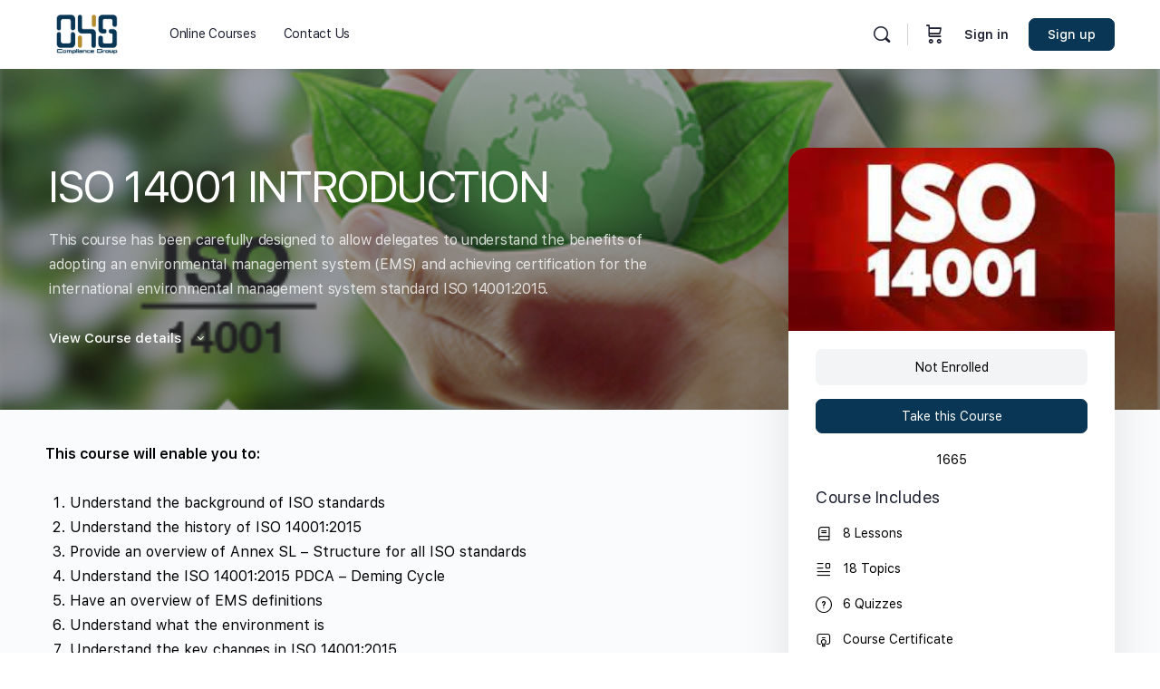

--- FILE ---
content_type: text/html; charset=UTF-8
request_url: https://www.ohsonlinecourses.com/courses/iso-14001-introduction/
body_size: 27952
content:
<!doctype html>
<html lang="en-US">
	<head>
		<meta charset="UTF-8">
		<link rel="profile" href="https://gmpg.org/xfn/11">
		<title>ISO 14001 INTRODUCTION &#8211; OHS Compliance Group</title>
<script type="text/html" id="tmpl-bb-link-preview">
<% if ( link_scrapping ) { %>
	<% if ( link_loading ) { %>
		<span class="bb-url-scrapper-loading bb-ajax-loader"><i class="bb-icon-l bb-icon-spinner animate-spin"></i>Loading preview...</span>
	<% } %>
	<% if ( link_success || link_error ) { %>
		<a title="Cancel Preview" href="#" id="bb-close-link-suggestion">Remove Preview</a>
		<div class="bb-link-preview-container">

			<% if ( link_images && link_images.length && link_success && ! link_error && '' !== link_image_index ) { %>
				<div id="bb-url-scrapper-img-holder">
					<div class="bb-link-preview-image">
						<div class="bb-link-preview-image-cover">
							<img src="<%= link_images[link_image_index] %>"/>
						</div>
						<div class="bb-link-preview-icons">
							<%
							if ( link_images.length > 1 ) { %>
								<a data-bp-tooltip-pos="up" data-bp-tooltip="Change image" href="#" class="icon-exchange toolbar-button bp-tooltip" id="icon-exchange"><i class="bb-icon-l bb-icon-exchange"></i></a>
							<% } %>
							<% if ( link_images.length ) { %>
								<a data-bp-tooltip-pos="up" data-bp-tooltip="Remove image" href="#" class="icon-image-slash toolbar-button bp-tooltip" id="bb-link-preview-remove-image"><i class="bb-icon-l bb-icon-image-slash"></i></a>
							<% } %>
							<a data-bp-tooltip-pos="up" data-bp-tooltip="Confirm" class="toolbar-button bp-tooltip" href="#" id="bb-link-preview-select-image">
								<i class="bb-icon-check bb-icon-l"></i>
							</a>
						</div>
					</div>
					<% if ( link_images.length > 1 ) { %>
						<div class="bb-url-thumb-nav">
							<button type="button" id="bb-url-prevPicButton"><span class="bb-icon-l bb-icon-angle-left"></span></button>
							<button type="button" id="bb-url-nextPicButton"><span class="bb-icon-l bb-icon-angle-right"></span></button>
							<div id="bb-url-scrapper-img-count">
								Image <%= link_image_index + 1 %>&nbsp;of&nbsp;<%= link_images.length %>
							</div>
						</div>
					<% } %>
				</div>
			<% } %>

			<% if ( link_success && ! link_error && link_url ) { %>
				<div class="bb-link-preview-info">
					<% var a = document.createElement('a');
						a.href = link_url;
						var hostname = a.hostname;
						var domainName = hostname.replace('www.', '' );
					%>

					<% if ( 'undefined' !== typeof link_title && link_title.trim() && link_description ) { %>
						<p class="bb-link-preview-link-name"><%= domainName %></p>
					<% } %>

					<% if ( link_success && ! link_error ) { %>
						<p class="bb-link-preview-title"><%= link_title %></p>
					<% } %>

					<% if ( link_success && ! link_error ) { %>
						<div class="bb-link-preview-excerpt"><p><%= link_description %></p></div>
					<% } %>
				</div>
			<% } %>
			<% if ( link_error && ! link_success ) { %>
				<div id="bb-url-error" class="bb-url-error"><%= link_error_msg %></div>
			<% } %>
		</div>
	<% } %>
<% } %>
</script>
<script type="text/html" id="tmpl-profile-card-popup">
	<div id="profile-card" class="bb-profile-card bb-popup-card" data-bp-item-id="" data-bp-item-component="members">

		<div class="skeleton-card">
			<div class="skeleton-card-body">
				<div class="skeleton-card-avatar bb-loading-bg"></div>
				<div class="skeleton-card-entity">
					<div class="skeleton-card-type bb-loading-bg"></div>
					<div class="skeleton-card-heading bb-loading-bg"></div>
					<div class="skeleton-card-meta bb-loading-bg"></div>
				</div>
			</div>
						<div class="skeleton-card-footer skeleton-footer-plain">
				<div class="skeleton-card-button bb-loading-bg"></div>
				<div class="skeleton-card-button bb-loading-bg"></div>
				<div class="skeleton-card-button bb-loading-bg"></div>
			</div>
		</div>

		<div class="bb-card-content">
			<div class="bb-card-body">
				<div class="bb-card-avatar">
					<span class="card-profile-status"></span>
					<img src="" alt="">
				</div>
				<div class="bb-card-entity">
					<div class="bb-card-profile-type"></div>
					<h4 class="bb-card-heading"></h4>
					<div class="bb-card-meta">
						<span class="card-meta-item card-meta-joined">Joined <span></span></span>
						<span class="card-meta-item card-meta-last-active"></span>
											</div>
				</div>
			</div>
			<div class="bb-card-footer">
								<div class="bb-card-action bb-card-action-outline">
					<a href="" class="card-button card-button-profile">View Profile</a>
				</div>
			</div>
		</div>

	</div>
</script>
<script type="text/html" id="tmpl-group-card-popup">
	<div id="group-card" class="bb-group-card bb-popup-card" data-bp-item-id="" data-bp-item-component="groups">

		<div class="skeleton-card">
			<div class="skeleton-card-body">
				<div class="skeleton-card-avatar bb-loading-bg"></div>
				<div class="skeleton-card-entity">
					<div class="skeleton-card-heading bb-loading-bg"></div>
					<div class="skeleton-card-meta bb-loading-bg"></div>
				</div>
			</div>
						<div class="skeleton-card-footer skeleton-footer-plain">
				<div class="skeleton-card-button bb-loading-bg"></div>
				<div class="skeleton-card-button bb-loading-bg"></div>
			</div>
		</div>

		<div class="bb-card-content">
			<div class="bb-card-body">
				<div class="bb-card-avatar">
					<img src="" alt="">
				</div>
				<div class="bb-card-entity">
					<h4 class="bb-card-heading"></h4>
					<div class="bb-card-meta">
						<span class="card-meta-item card-meta-status"></span>
						<span class="card-meta-item card-meta-type"></span>
						<span class="card-meta-item card-meta-last-active"></span>
					</div>
					<div class="card-group-members">
						<span class="bs-group-members"></span>
					</div>
				</div>
			</div>
			<div class="bb-card-footer">
								<div class="bb-card-action bb-card-action-outline">
					<a href="" class="card-button card-button-group">View Group</a>
				</div>
			</div>
		</div>

	</div>
</script>

            <style id="bb_learndash_30_custom_colors">

                
                
                
                .learndash-wrapper .ld-item-list .ld-item-list-item.ld-item-lesson-item .ld-item-name .ld-item-title .ld-item-components span.ld-status-waiting,
                .learndash-wrapper .ld-item-list .ld-item-list-item.ld-item-lesson-item .ld-item-name .ld-item-title .ld-item-components span.ld-status-waiting span.ld-icon,
                .learndash-wrapper .ld-status-waiting {
                    background-color: #b58d2e !important;
                }

                
            </style>

			<meta name='robots' content='max-image-preview:large' />
<link rel='dns-prefetch' href='//www.ohsonlinecourses.com' />
<link rel='dns-prefetch' href='//cdnjs.cloudflare.com' />
<link rel="alternate" type="application/rss+xml" title="OHS Compliance Group &raquo; Feed" href="https://www.ohsonlinecourses.com/feed/" />
<link rel="alternate" type="application/rss+xml" title="OHS Compliance Group &raquo; Comments Feed" href="https://www.ohsonlinecourses.com/comments/feed/" />
<link rel="alternate" title="oEmbed (JSON)" type="application/json+oembed" href="https://www.ohsonlinecourses.com/wp-json/oembed/1.0/embed?url=https%3A%2F%2Fwww.ohsonlinecourses.com%2Fcourses%2Fiso-14001-introduction%2F" />
<link rel="alternate" title="oEmbed (XML)" type="text/xml+oembed" href="https://www.ohsonlinecourses.com/wp-json/oembed/1.0/embed?url=https%3A%2F%2Fwww.ohsonlinecourses.com%2Fcourses%2Fiso-14001-introduction%2F&#038;format=xml" />
<style id='wp-img-auto-sizes-contain-inline-css' type='text/css'>
img:is([sizes=auto i],[sizes^="auto," i]){contain-intrinsic-size:3000px 1500px}
/*# sourceURL=wp-img-auto-sizes-contain-inline-css */
</style>
<link rel='stylesheet' id='bp-nouveau-icons-map-css' href='https://www.ohsonlinecourses.com/wp-content/plugins/buddyboss-platform/bp-templates/bp-nouveau/icons/css/icons-map.min.css?ver=2.14.4' type='text/css' media='all' />
<link rel='stylesheet' id='bp-nouveau-bb-icons-css' href='https://www.ohsonlinecourses.com/wp-content/plugins/buddyboss-platform/bp-templates/bp-nouveau/icons/css/bb-icons.min.css?ver=1.0.8' type='text/css' media='all' />
<link rel='stylesheet' id='dashicons-css' href='https://www.ohsonlinecourses.com/wp-includes/css/dashicons.min.css?ver=691e0f55d13873589a7761d69e5eaa07' type='text/css' media='all' />
<link rel='stylesheet' id='bp-nouveau-css' href='https://www.ohsonlinecourses.com/wp-content/plugins/buddyboss-platform/bp-templates/bp-nouveau/css/buddypress.min.css?ver=2.14.4' type='text/css' media='all' />
<style id='bp-nouveau-inline-css' type='text/css'>
.list-wrap .bs-group-cover a:before{ background:unset; }
/*# sourceURL=bp-nouveau-inline-css */
</style>
<link rel='stylesheet' id='buddyboss_legacy-css' href='https://www.ohsonlinecourses.com/wp-content/themes/buddyboss-theme/inc/plugins/buddyboss-menu-icons/vendor/kucrut/icon-picker/css/types/buddyboss_legacy.css?ver=1.0' type='text/css' media='all' />
<link rel='stylesheet' id='wp-block-library-css' href='https://www.ohsonlinecourses.com/wp-includes/css/dist/block-library/style.min.css?ver=691e0f55d13873589a7761d69e5eaa07' type='text/css' media='all' />
<style id='wp-block-list-inline-css' type='text/css'>
ol,ul{box-sizing:border-box}:root :where(.wp-block-list.has-background){padding:1.25em 2.375em}
/*# sourceURL=https://www.ohsonlinecourses.com/wp-includes/blocks/list/style.min.css */
</style>
<style id='wp-block-paragraph-inline-css' type='text/css'>
.is-small-text{font-size:.875em}.is-regular-text{font-size:1em}.is-large-text{font-size:2.25em}.is-larger-text{font-size:3em}.has-drop-cap:not(:focus):first-letter{float:left;font-size:8.4em;font-style:normal;font-weight:100;line-height:.68;margin:.05em .1em 0 0;text-transform:uppercase}body.rtl .has-drop-cap:not(:focus):first-letter{float:none;margin-left:.1em}p.has-drop-cap.has-background{overflow:hidden}:root :where(p.has-background){padding:1.25em 2.375em}:where(p.has-text-color:not(.has-link-color)) a{color:inherit}p.has-text-align-left[style*="writing-mode:vertical-lr"],p.has-text-align-right[style*="writing-mode:vertical-rl"]{rotate:180deg}
/*# sourceURL=https://www.ohsonlinecourses.com/wp-includes/blocks/paragraph/style.min.css */
</style>
<link rel='stylesheet' id='wc-blocks-style-css' href='https://www.ohsonlinecourses.com/wp-content/plugins/woocommerce/assets/client/blocks/wc-blocks.css?ver=wc-10.4.3' type='text/css' media='all' />
<style id='global-styles-inline-css' type='text/css'>
:root{--wp--preset--aspect-ratio--square: 1;--wp--preset--aspect-ratio--4-3: 4/3;--wp--preset--aspect-ratio--3-4: 3/4;--wp--preset--aspect-ratio--3-2: 3/2;--wp--preset--aspect-ratio--2-3: 2/3;--wp--preset--aspect-ratio--16-9: 16/9;--wp--preset--aspect-ratio--9-16: 9/16;--wp--preset--color--black: #000000;--wp--preset--color--cyan-bluish-gray: #abb8c3;--wp--preset--color--white: #ffffff;--wp--preset--color--pale-pink: #f78da7;--wp--preset--color--vivid-red: #cf2e2e;--wp--preset--color--luminous-vivid-orange: #ff6900;--wp--preset--color--luminous-vivid-amber: #fcb900;--wp--preset--color--light-green-cyan: #7bdcb5;--wp--preset--color--vivid-green-cyan: #00d084;--wp--preset--color--pale-cyan-blue: #8ed1fc;--wp--preset--color--vivid-cyan-blue: #0693e3;--wp--preset--color--vivid-purple: #9b51e0;--wp--preset--gradient--vivid-cyan-blue-to-vivid-purple: linear-gradient(135deg,rgb(6,147,227) 0%,rgb(155,81,224) 100%);--wp--preset--gradient--light-green-cyan-to-vivid-green-cyan: linear-gradient(135deg,rgb(122,220,180) 0%,rgb(0,208,130) 100%);--wp--preset--gradient--luminous-vivid-amber-to-luminous-vivid-orange: linear-gradient(135deg,rgb(252,185,0) 0%,rgb(255,105,0) 100%);--wp--preset--gradient--luminous-vivid-orange-to-vivid-red: linear-gradient(135deg,rgb(255,105,0) 0%,rgb(207,46,46) 100%);--wp--preset--gradient--very-light-gray-to-cyan-bluish-gray: linear-gradient(135deg,rgb(238,238,238) 0%,rgb(169,184,195) 100%);--wp--preset--gradient--cool-to-warm-spectrum: linear-gradient(135deg,rgb(74,234,220) 0%,rgb(151,120,209) 20%,rgb(207,42,186) 40%,rgb(238,44,130) 60%,rgb(251,105,98) 80%,rgb(254,248,76) 100%);--wp--preset--gradient--blush-light-purple: linear-gradient(135deg,rgb(255,206,236) 0%,rgb(152,150,240) 100%);--wp--preset--gradient--blush-bordeaux: linear-gradient(135deg,rgb(254,205,165) 0%,rgb(254,45,45) 50%,rgb(107,0,62) 100%);--wp--preset--gradient--luminous-dusk: linear-gradient(135deg,rgb(255,203,112) 0%,rgb(199,81,192) 50%,rgb(65,88,208) 100%);--wp--preset--gradient--pale-ocean: linear-gradient(135deg,rgb(255,245,203) 0%,rgb(182,227,212) 50%,rgb(51,167,181) 100%);--wp--preset--gradient--electric-grass: linear-gradient(135deg,rgb(202,248,128) 0%,rgb(113,206,126) 100%);--wp--preset--gradient--midnight: linear-gradient(135deg,rgb(2,3,129) 0%,rgb(40,116,252) 100%);--wp--preset--font-size--small: 13px;--wp--preset--font-size--medium: 20px;--wp--preset--font-size--large: 36px;--wp--preset--font-size--x-large: 42px;--wp--preset--spacing--20: 0.44rem;--wp--preset--spacing--30: 0.67rem;--wp--preset--spacing--40: 1rem;--wp--preset--spacing--50: 1.5rem;--wp--preset--spacing--60: 2.25rem;--wp--preset--spacing--70: 3.38rem;--wp--preset--spacing--80: 5.06rem;--wp--preset--shadow--natural: 6px 6px 9px rgba(0, 0, 0, 0.2);--wp--preset--shadow--deep: 12px 12px 50px rgba(0, 0, 0, 0.4);--wp--preset--shadow--sharp: 6px 6px 0px rgba(0, 0, 0, 0.2);--wp--preset--shadow--outlined: 6px 6px 0px -3px rgb(255, 255, 255), 6px 6px rgb(0, 0, 0);--wp--preset--shadow--crisp: 6px 6px 0px rgb(0, 0, 0);}:where(.is-layout-flex){gap: 0.5em;}:where(.is-layout-grid){gap: 0.5em;}body .is-layout-flex{display: flex;}.is-layout-flex{flex-wrap: wrap;align-items: center;}.is-layout-flex > :is(*, div){margin: 0;}body .is-layout-grid{display: grid;}.is-layout-grid > :is(*, div){margin: 0;}:where(.wp-block-columns.is-layout-flex){gap: 2em;}:where(.wp-block-columns.is-layout-grid){gap: 2em;}:where(.wp-block-post-template.is-layout-flex){gap: 1.25em;}:where(.wp-block-post-template.is-layout-grid){gap: 1.25em;}.has-black-color{color: var(--wp--preset--color--black) !important;}.has-cyan-bluish-gray-color{color: var(--wp--preset--color--cyan-bluish-gray) !important;}.has-white-color{color: var(--wp--preset--color--white) !important;}.has-pale-pink-color{color: var(--wp--preset--color--pale-pink) !important;}.has-vivid-red-color{color: var(--wp--preset--color--vivid-red) !important;}.has-luminous-vivid-orange-color{color: var(--wp--preset--color--luminous-vivid-orange) !important;}.has-luminous-vivid-amber-color{color: var(--wp--preset--color--luminous-vivid-amber) !important;}.has-light-green-cyan-color{color: var(--wp--preset--color--light-green-cyan) !important;}.has-vivid-green-cyan-color{color: var(--wp--preset--color--vivid-green-cyan) !important;}.has-pale-cyan-blue-color{color: var(--wp--preset--color--pale-cyan-blue) !important;}.has-vivid-cyan-blue-color{color: var(--wp--preset--color--vivid-cyan-blue) !important;}.has-vivid-purple-color{color: var(--wp--preset--color--vivid-purple) !important;}.has-black-background-color{background-color: var(--wp--preset--color--black) !important;}.has-cyan-bluish-gray-background-color{background-color: var(--wp--preset--color--cyan-bluish-gray) !important;}.has-white-background-color{background-color: var(--wp--preset--color--white) !important;}.has-pale-pink-background-color{background-color: var(--wp--preset--color--pale-pink) !important;}.has-vivid-red-background-color{background-color: var(--wp--preset--color--vivid-red) !important;}.has-luminous-vivid-orange-background-color{background-color: var(--wp--preset--color--luminous-vivid-orange) !important;}.has-luminous-vivid-amber-background-color{background-color: var(--wp--preset--color--luminous-vivid-amber) !important;}.has-light-green-cyan-background-color{background-color: var(--wp--preset--color--light-green-cyan) !important;}.has-vivid-green-cyan-background-color{background-color: var(--wp--preset--color--vivid-green-cyan) !important;}.has-pale-cyan-blue-background-color{background-color: var(--wp--preset--color--pale-cyan-blue) !important;}.has-vivid-cyan-blue-background-color{background-color: var(--wp--preset--color--vivid-cyan-blue) !important;}.has-vivid-purple-background-color{background-color: var(--wp--preset--color--vivid-purple) !important;}.has-black-border-color{border-color: var(--wp--preset--color--black) !important;}.has-cyan-bluish-gray-border-color{border-color: var(--wp--preset--color--cyan-bluish-gray) !important;}.has-white-border-color{border-color: var(--wp--preset--color--white) !important;}.has-pale-pink-border-color{border-color: var(--wp--preset--color--pale-pink) !important;}.has-vivid-red-border-color{border-color: var(--wp--preset--color--vivid-red) !important;}.has-luminous-vivid-orange-border-color{border-color: var(--wp--preset--color--luminous-vivid-orange) !important;}.has-luminous-vivid-amber-border-color{border-color: var(--wp--preset--color--luminous-vivid-amber) !important;}.has-light-green-cyan-border-color{border-color: var(--wp--preset--color--light-green-cyan) !important;}.has-vivid-green-cyan-border-color{border-color: var(--wp--preset--color--vivid-green-cyan) !important;}.has-pale-cyan-blue-border-color{border-color: var(--wp--preset--color--pale-cyan-blue) !important;}.has-vivid-cyan-blue-border-color{border-color: var(--wp--preset--color--vivid-cyan-blue) !important;}.has-vivid-purple-border-color{border-color: var(--wp--preset--color--vivid-purple) !important;}.has-vivid-cyan-blue-to-vivid-purple-gradient-background{background: var(--wp--preset--gradient--vivid-cyan-blue-to-vivid-purple) !important;}.has-light-green-cyan-to-vivid-green-cyan-gradient-background{background: var(--wp--preset--gradient--light-green-cyan-to-vivid-green-cyan) !important;}.has-luminous-vivid-amber-to-luminous-vivid-orange-gradient-background{background: var(--wp--preset--gradient--luminous-vivid-amber-to-luminous-vivid-orange) !important;}.has-luminous-vivid-orange-to-vivid-red-gradient-background{background: var(--wp--preset--gradient--luminous-vivid-orange-to-vivid-red) !important;}.has-very-light-gray-to-cyan-bluish-gray-gradient-background{background: var(--wp--preset--gradient--very-light-gray-to-cyan-bluish-gray) !important;}.has-cool-to-warm-spectrum-gradient-background{background: var(--wp--preset--gradient--cool-to-warm-spectrum) !important;}.has-blush-light-purple-gradient-background{background: var(--wp--preset--gradient--blush-light-purple) !important;}.has-blush-bordeaux-gradient-background{background: var(--wp--preset--gradient--blush-bordeaux) !important;}.has-luminous-dusk-gradient-background{background: var(--wp--preset--gradient--luminous-dusk) !important;}.has-pale-ocean-gradient-background{background: var(--wp--preset--gradient--pale-ocean) !important;}.has-electric-grass-gradient-background{background: var(--wp--preset--gradient--electric-grass) !important;}.has-midnight-gradient-background{background: var(--wp--preset--gradient--midnight) !important;}.has-small-font-size{font-size: var(--wp--preset--font-size--small) !important;}.has-medium-font-size{font-size: var(--wp--preset--font-size--medium) !important;}.has-large-font-size{font-size: var(--wp--preset--font-size--large) !important;}.has-x-large-font-size{font-size: var(--wp--preset--font-size--x-large) !important;}
/*# sourceURL=global-styles-inline-css */
</style>

<style id='classic-theme-styles-inline-css' type='text/css'>
/*! This file is auto-generated */
.wp-block-button__link{color:#fff;background-color:#32373c;border-radius:9999px;box-shadow:none;text-decoration:none;padding:calc(.667em + 2px) calc(1.333em + 2px);font-size:1.125em}.wp-block-file__button{background:#32373c;color:#fff;text-decoration:none}
/*# sourceURL=/wp-includes/css/classic-themes.min.css */
</style>
<link rel='stylesheet' id='tclr-gutenberg-blocks-css' href='https://www.ohsonlinecourses.com/wp-content/plugins/tin-canny-learndash-reporting/src/blocks/dist/blocks.style.build.css?ver=4.1.2' type='text/css' media='all' />
<link rel='stylesheet' id='ultp-gutenberg-blocks-css' href='https://www.ohsonlinecourses.com/wp-content/plugins/uncanny-toolkit-pro/src/blocks/dist/index.css?ver=3.10' type='text/css' media='all' />
<link rel='stylesheet' id='bb-pro-enqueue-scripts-css' href='https://www.ohsonlinecourses.com/wp-content/plugins/buddyboss-platform-pro/assets/css/index.min.css?ver=2.6.90' type='text/css' media='all' />
<link rel='stylesheet' id='bb-access-control-css' href='https://www.ohsonlinecourses.com/wp-content/plugins/buddyboss-platform-pro/includes/access-control/assets/css/bb-access-control.min.css?ver=2.6.90' type='text/css' media='all' />
<link rel='stylesheet' id='bb-meprlms-frontend-css' href='https://www.ohsonlinecourses.com/wp-content/plugins/buddyboss-platform-pro/includes/integrations/meprlms/assets/css/meprlms-frontend.min.css?ver=2.14.4' type='text/css' media='all' />
<link rel='stylesheet' id='bp-select2-css' href='https://www.ohsonlinecourses.com/wp-content/plugins/buddyboss-platform/bp-core/css/vendor/select2.min.css?ver=2.14.4' type='text/css' media='all' />
<link rel='stylesheet' id='bb-meprlms-admin-css' href='https://www.ohsonlinecourses.com/wp-content/plugins/buddyboss-platform-pro/includes/integrations/meprlms/assets/css/bb-meprlms-admin.min.css?ver=2.14.4' type='text/css' media='all' />
<link rel='stylesheet' id='bb-tutorlms-admin-css' href='https://www.ohsonlinecourses.com/wp-content/plugins/buddyboss-platform-pro/includes/integrations/tutorlms/assets/css/bb-tutorlms-admin.min.css?ver=2.14.4' type='text/css' media='all' />
<link rel='stylesheet' id='bp-mentions-css-css' href='https://www.ohsonlinecourses.com/wp-content/plugins/buddyboss-platform/bp-core/css/mentions.min.css?ver=2.14.4' type='text/css' media='all' />
<link rel='stylesheet' id='b2bdash-css' href='https://www.ohsonlinecourses.com/wp-content/plugins/business-to-business-toolkit-premium/public/css/b2bdash-public.css?ver=1.5.2' type='text/css' media='all' />
<link rel='stylesheet' id='learndash_quiz_front_css-css' href='//www.ohsonlinecourses.com/wp-content/plugins/sfwd-lms/themes/legacy/templates/learndash_quiz_front.min.css?ver=4.12.0' type='text/css' media='all' />
<link rel='stylesheet' id='learndash-front-css' href='//www.ohsonlinecourses.com/wp-content/plugins/sfwd-lms/themes/ld30/assets/css/learndash.min.css?ver=4.12.0' type='text/css' media='all' />
<style id='learndash-front-inline-css' type='text/css'>

		.learndash-wrapper .ld-alert-warning {
			background-color:transparent;
		}

		.learndash-wrapper .ld-status-waiting,
		.learndash-wrapper .ld-alert-warning .ld-alert-icon {
			background-color: #b58d2e !important;
		}

		.learndash-wrapper .ld-tertiary-color-hover:hover,
		.learndash-wrapper .ld-tertiary-color,
		.learndash-wrapper .ld-alert-warning {
			color: #b58d2e !important;
		}

		.learndash-wrapper .ld-tertiary-background {
			background-color: #b58d2e !important;
		}

		.learndash-wrapper .ld-alert-warning {
			border-color: #b58d2e !important;
		}

		.learndash-wrapper .ld-tertiary-background,
		.learndash-wrapper .ld-alert-warning .ld-alert-icon {
			color:white !important;
		}

		.learndash-wrapper .wpProQuiz_content .wpProQuiz_reviewQuestion li.wpProQuiz_reviewQuestionReview,
		.learndash-wrapper .wpProQuiz_content .wpProQuiz_box li.wpProQuiz_reviewQuestionReview {
			background-color: #b58d2e !important;
		}

		.learndash-wrapper .wpProQuiz_content  .wpProQuiz_reviewLegend span.wpProQuiz_reviewColor_Review {
			background-color: #b58d2e !important;
		}

		
/*# sourceURL=learndash-front-inline-css */
</style>
<link rel='stylesheet' id='ldx-design-upgrade-learndash-css' href='https://www.ohsonlinecourses.com/wp-content/plugins/design-upgrade-pro-learndash/assets/css/ld3.css?ver=2.21' type='text/css' media='all' />
<style id='ldx-design-upgrade-learndash-inline-css' type='text/css'>
:root{--ldx-global-border-radius:20px;--ldx-color-link:#093655;--ldx-color-link-hover:#b58d2e;--ldx-color-correct:#349769;--ldx-color-incorrect:#dd3333;--ldx-color-in-progress:#b58d2e;--ldx-btn-border-radius:4px;--lqc-button-border-radius:4px;--ldx-btn-primary-bg-color:#093655;--lqc-button-primary-bg:#093655;--ldx-btn-primary-text-color:#ffffff;--lqc-button-primary-text:#ffffff;--ldx-btn-primary-bg-color-hover:#b58d2e;--lqc-button-primary-bg-hover:#b58d2e;--ldx-btn-primary-text-color-hover:#000000;--lqc-button-primary-text-hover:#000000;--ldx-btn-standard-bg-color:#b58d2e;--lqc-button-standard-bg:#b58d2e;--ldx-btn-standard-text-color:#000000;--lqc-button-standard-text:#000000;--ldx-btn-standard-bg-color-hover:#b58d2e;--lqc-button-standard-bg-hover:#b58d2e;--ldx-btn-standard-text-color-hover:#ffffff;--lqc-button-standard-text-hover:#ffffff;--ldx-content-lists-course-content-bg-color:#093655;--ldx-content-lists-course-content-text-color:#ffffff;--ldx-content-lists-section-bg-color:#093655;--ldx-content-lists-section-text-color:#000000;--ldx-content-lists-header-bg-color:#093655;--ldx-content-lists-header-text-color:#000000;--ldx-content-lists-lesson-border-width:5px;--ldx-content-lists-lesson-text-color:#000000;--ldx-content-lists-lesson-bg-color-hover:#093655;--ldx-content-lists-lesson-text-color-hover:#ffffff;--ldx-focus-mode-sidebar-bg-color:#e8e8e8;--ldx-focus-mode-topmenu-bg-color:#093655;--ldx-focus-mode-topmenu-text-color:#ffffff;--ldx-focus-mode-sidebar-course-bg-color:#b58d2e;--ldx-focus-mode-sidebar-course-text-color:#000000;--ldx-course-nav-section-bg-color:#000000;--ldx-course-nav-section-text-color:#ffffff;--ldx-course-nav-link-text-color:#000000;--ldx-course-nav-link-text-color-hover:#093655;--ldx-course-status-bg-color:#1e73be;--ldx-course-status-text-color:#b58d2e;--ldx-course-status-border-color:#b58d2e;--ldx-progress-bar-bg:#093655;--ldx-progress-bar-border-radius:10px;--ldx-progress-bar-height:9px;--ldx-alert-color-text:#dd3333;--ldx-alert-warning-color-bg:#dd3333;--ldx-tooltip-bg-color:#c6c6c6;--ldx-tooltip-text-color:#dd9933;--ldx-pagination-bg-color:#b58d2e;--ldx-pagination-text-color:#ffffff;--ldx-pagination-arrow-color:#b58d2e;--ldx-pagination-arrow-bg-color:#b58d2e;--ldx-pagination-arrow-bg-color-hover:#b58d2e;--ldx-profile-summary-bg-color:#dd9933;--ldx-profile-summary-text-color:#000000;}.learndash-wrapper .ld-expand-button.ld-button-alternate .ld-icon{background-color: var(--ldx-color-link);}.ld-lesson-list .ld-section-heading,.ld-lesson-list .ld-section-heading h2{color:var(--ldx-content-lists-course-content-text-color);}.ld-lesson-list .ld-section-heading{padding:0.75em 0.75em 0.75em 1.25em;border-radius:var(--ldx-global-border-radius);background-color:var(--ldx-content-lists-course-content-bg-color);}.rtl .ld-lesson-list .ld-section-heading{padding:0.75em 1.25em 0.75em 0.75em;}.learndash-wrapper .ld-item-list.ld-lesson-list .ld-lesson-section-heading{padding:0.5em 1em;background-color:var(--ldx-content-lists-section-bg-color);border-radius:var(--ldx-global-border-radius);}.learndash-wrapper .ld-lesson-list .ld-topic-list .ld-table-list-item-preview{padding-left:3em;}.rtl .learndash-wrapper .ld-lesson-list .ld-topic-list .ld-table-list-item-preview{padding-right:3em;}.learndash-wrapper .ld-focus-comment .ld-comment-avatar img,.wdm_course_rating_reviews .review-author-img-wrap .avatar{border-radius:var(--ldx-global-border-radius);}.learndash-wrapper .ld-profile-summary{padding:1.25em;}.ld-progress-bar .ld-progress-bar-percentage,.ultp-dashboard-course__row .ultp-dashboard-course__details .ultp-dashboard-course__right .ultp-dashboard-course__progress-bar,.ldx-plugin .ulg-manage-progress-course__row .ulg-manage-progress-course__details .ulg-manage-progress-course__right .ulg-manage-progress-course__progress-bar,.wdm-tabs-wrapper .wdm-progress-bar,body #tab-3 .ldgr-course-progress-bar,.wdm-tabs-wrapper dd.course_progress div.course_progress_blue,body .el-cls-progress .el-archive-pg-bar .el-archive-percentage,dd.uo-course-progress div.course_progress{background-image: linear-gradient(45deg,rgba(255,255,255,.15) 25%,transparent 25%,transparent 50%,rgba(255,255,255,.15) 50%,rgba(255,255,255,.15) 75%,transparent 75%,transparent) !important;background-size:1rem 1rem !important;}.ld-progress-bar-percentage,.ultp-dashboard-course__progress-bar,.ulg-manage-progress-course__progress-bar{animation:.5s ease .6s both ldx-progress-bar;}body div.ld-course-list-content .ld_course_grid,#ld_course_list .ld-course-list-items .ld_course_grid,#et-boc .ld-course-list-items .ld_course_grid,.uo-grid-wrapper .grid-course .uo-border{box-shadow:0 1px 4px rgba(0,0,0,0.05),0 4px 14px rgba(0,0,0,0.08);}.ld-course-list-content .ld_course_grid:hover,#ld_course_list .ld-course-list-items .ld_course_grid:hover,#et-boc .ld-course-list-items .ld_course_grid:hover,.uo-grid-wrapper .grid-course .uo-border:hover{box-shadow:0 1px 4px rgba(0,0,0,0.05),0 4px 14px rgba(0,0,0,0.08);}
/*# sourceURL=ldx-design-upgrade-learndash-inline-css */
</style>
<link rel='stylesheet' id='ldx-design-upgrade-learndash-pro-css' href='https://www.ohsonlinecourses.com/wp-content/plugins/design-upgrade-pro-learndash/assets/css/ld3-pro.css?ver=2.21' type='text/css' media='all' />
<link rel='stylesheet' id='ir-shortcode-styles-css' href='https://www.ohsonlinecourses.com/wp-content/plugins/instructor-role/modules/css/ir-shortcode-styles.css?ver=691e0f55d13873589a7761d69e5eaa07' type='text/css' media='all' />
<link rel='stylesheet' id='ld_cvss-font-awesome-css' href='https://www.ohsonlinecourses.com/wp-content/plugins/learndash-certificate-verify-and-share/assets/css/font-awesome.min.css?ver=1.0.10' type='text/css' media='all' />
<link rel='stylesheet' id='ld_cvss-social-buttons-css' href='https://www.ohsonlinecourses.com/wp-content/plugins/learndash-certificate-verify-and-share/assets/css/social-buttons.min.css?ver=1.0.10' type='text/css' media='all' />
<link rel='stylesheet' id='ld-classroom-grid-style-css' href='https://www.ohsonlinecourses.com/wp-content/plugins/learndash-classroom/css/grid.css?ver=2.12.0.4' type='text/css' media='all' />
<link rel='stylesheet' id='ld-classroom-style-css' href='https://www.ohsonlinecourses.com/wp-content/plugins/learndash-classroom/css/style.css?ver=2.12.0.4' type='text/css' media='all' />
<link rel='stylesheet' id='ld-classroom-override-style-css' href='https://www.ohsonlinecourses.com/wp-content/plugins/learndash-classroom/css/override-style.php?ver=2.12.0.4' type='text/css' media='all' />
<link rel='stylesheet' id='ld-fa-style-css' href='https://cdnjs.cloudflare.com/ajax/libs/font-awesome/5.15.2/css/all.min.css?ver=5.15.2' type='text/css' media='all' />
<link rel='stylesheet' id='css-select2-css' href='https://www.ohsonlinecourses.com/wp-content/plugins/learndash-classroom/css/libs/select2.min.css?ver=4.0.13' type='text/css' media='all' />
<link rel='stylesheet' id='learndash-notes-css' href='https://www.ohsonlinecourses.com/wp-content/plugins/learndash-notes/css/note.css?ver=1.6.15' type='text/css' media='all' />
<link rel='stylesheet' id='uncannyowl-learndash-toolkit-free-css' href='https://www.ohsonlinecourses.com/wp-content/plugins/uncanny-learndash-toolkit/src/assets/frontend/dist/bundle.min.css?ver=3.8.0' type='text/css' media='all' />
<link rel='stylesheet' id='ultp-frontend-css' href='https://www.ohsonlinecourses.com/wp-content/plugins/uncanny-toolkit-pro/src/assets/dist/frontend/bundle.min.css?ver=3.10' type='text/css' media='all' />
<link rel='stylesheet' id='woocommerce-layout-css' href='https://www.ohsonlinecourses.com/wp-content/plugins/woocommerce/assets/css/woocommerce-layout.css?ver=10.4.3' type='text/css' media='all' />
<link rel='stylesheet' id='woocommerce-smallscreen-css' href='https://www.ohsonlinecourses.com/wp-content/plugins/woocommerce/assets/css/woocommerce-smallscreen.css?ver=10.4.3' type='text/css' media='only screen and (max-width: 768px)' />
<link rel='stylesheet' id='woocommerce-general-css' href='https://www.ohsonlinecourses.com/wp-content/plugins/woocommerce/assets/css/woocommerce.css?ver=10.4.3' type='text/css' media='all' />
<style id='woocommerce-inline-inline-css' type='text/css'>
.woocommerce form .form-row .required { visibility: visible; }
/*# sourceURL=woocommerce-inline-inline-css */
</style>
<link rel='stylesheet' id='jquery-dropdown-css-css' href='//www.ohsonlinecourses.com/wp-content/plugins/sfwd-lms/assets/css/jquery.dropdown.min.css?ver=4.12.0' type='text/css' media='all' />
<link rel='stylesheet' id='learndash_lesson_video-css' href='//www.ohsonlinecourses.com/wp-content/plugins/sfwd-lms/themes/legacy/templates/learndash_lesson_video.min.css?ver=4.12.0' type='text/css' media='all' />
<link rel='stylesheet' id='font-awesome-free-css' href='//cdnjs.cloudflare.com/ajax/libs/font-awesome/4.7.0/css/font-awesome.min.css?ver=691e0f55d13873589a7761d69e5eaa07' type='text/css' media='all' />
<link rel='stylesheet' id='wn-learndash-feedback-css' href='https://www.ohsonlinecourses.com/wp-content/plugins/learndash-feedback/public/css/wn-learndash-feedback-public.css?ver=1.1.2' type='text/css' media='all' />
<link rel='stylesheet' id='redux-extendify-styles-css' href='https://www.ohsonlinecourses.com/wp-content/themes/buddyboss-theme/inc/admin/framework/redux-core/assets/css/extendify-utilities.css?ver=4.4.11' type='text/css' media='all' />
<link rel='stylesheet' id='buddyboss-theme-fonts-css' href='https://www.ohsonlinecourses.com/wp-content/themes/buddyboss-theme/assets/fonts/fonts.css?ver=2.8.01' type='text/css' media='all' />
<link rel='stylesheet' id='wp-h5p-xapi-css' href='https://www.ohsonlinecourses.com/wp-content/plugins/tin-canny-learndash-reporting/src/h5p-xapi/wp-h5p-xapi.css?ver=4.1.2' type='text/css' media='all' />
<link rel='stylesheet' id='lqc-learndash-quiz-customizer-css' href='https://www.ohsonlinecourses.com/wp-content/plugins/learndash-quiz-customizer/assets/css/quiz.css?ver=1.4.2' type='text/css' media='all' />
<style id='lqc-learndash-quiz-customizer-inline-css' type='text/css'>
:root{--lqc-color-primary-dark:#000000;--lqc-color-primary-light:#c6c6c6;--lqc-color-correct-dark:#349769;--lqc-color-correct-light:#b58d2e;--lqc-color-incorrect-dark:#dd3333;--lqc-color-incorrect-light:#ea8435;--lqc-global-border-radius:20px;--lqc-button-primary-bg:#093655;--lqc-button-primary-text:#ffffff;--lqc-button-primary-bg-hover:#093655;--lqc-button-secondary-bg:#093655;--lqc-button-secondary-text:#ffffff;--lqc-button-secondary-text-hover:#000000;--lqc-review-box-bg:#000000;--lqc-timer-container-border-width:5px;}
/*# sourceURL=lqc-learndash-quiz-customizer-inline-css */
</style>
<link rel='stylesheet' id='bp-zoom-css' href='https://www.ohsonlinecourses.com/wp-content/plugins/buddyboss-platform-pro/includes/integrations/zoom/assets/css/bp-zoom.min.css?ver=2.6.90' type='text/css' media='all' />
<link rel='stylesheet' id='buddyboss-theme-magnific-popup-css-css' href='https://www.ohsonlinecourses.com/wp-content/themes/buddyboss-theme/assets/css/vendors/magnific-popup.min.css?ver=2.8.01' type='text/css' media='all' />
<link rel='stylesheet' id='buddyboss-theme-select2-css-css' href='https://www.ohsonlinecourses.com/wp-content/themes/buddyboss-theme/assets/css/vendors/select2.min.css?ver=2.8.01' type='text/css' media='all' />
<link rel='stylesheet' id='buddyboss-theme-css-css' href='https://www.ohsonlinecourses.com/wp-content/themes/buddyboss-theme/assets/css/theme.min.css?ver=2.8.01' type='text/css' media='all' />
<link rel='stylesheet' id='buddyboss-theme-template-css' href='https://www.ohsonlinecourses.com/wp-content/themes/buddyboss-theme/assets/css/template-v2.min.css?ver=2.8.01' type='text/css' media='all' />
<link rel='stylesheet' id='buddyboss-theme-buddypress-css' href='https://www.ohsonlinecourses.com/wp-content/themes/buddyboss-theme/assets/css/buddypress.min.css?ver=2.8.01' type='text/css' media='all' />
<link rel='stylesheet' id='buddyboss-theme-forums-css' href='https://www.ohsonlinecourses.com/wp-content/themes/buddyboss-theme/assets/css/bbpress.min.css?ver=2.8.01' type='text/css' media='all' />
<link rel='stylesheet' id='buddyboss-theme-learndash-css' href='https://www.ohsonlinecourses.com/wp-content/themes/buddyboss-theme/assets/css/learndash.min.css?ver=2.8.01' type='text/css' media='all' />
<link rel='stylesheet' id='buddyboss-theme-woocommerce-css' href='https://www.ohsonlinecourses.com/wp-content/themes/buddyboss-theme/assets/css/woocommerce.min.css?ver=2.8.01' type='text/css' media='all' />
<link rel='stylesheet' id='buddyboss-theme-elementor-css' href='https://www.ohsonlinecourses.com/wp-content/themes/buddyboss-theme/assets/css/elementor.min.css?ver=2.8.01' type='text/css' media='all' />
<link rel='stylesheet' id='snc-style-css' href='https://www.ohsonlinecourses.com/wp-content/plugins/tin-canny-learndash-reporting/src/uncanny-articulate-and-captivate/assets/css/style.min.css?ver=4.1.2' type='text/css' media='all' />
<script type="text/javascript">
            window._bbssoDOMReady = function (callback) {
                if ( document.readyState === "complete" || document.readyState === "interactive" ) {
                    callback();
                } else {
                    document.addEventListener( "DOMContentLoaded", callback );
                }
            };
            </script><script type="text/javascript" id="jquery-core-js-extra">
/* <![CDATA[ */
var xlwcty = {"ajax_url":"https://www.ohsonlinecourses.com/wp-admin/admin-ajax.php","version":"1.17.0","wc_version":"10.4.3","l":"Valid"};
//# sourceURL=jquery-core-js-extra
/* ]]> */
</script>
<script type="text/javascript" src="https://www.ohsonlinecourses.com/wp-includes/js/jquery/jquery.min.js?ver=3.7.1" id="jquery-core-js"></script>
<script type="text/javascript" src="https://www.ohsonlinecourses.com/wp-includes/js/jquery/jquery-migrate.min.js?ver=3.4.1" id="jquery-migrate-js"></script>
<script type="text/javascript" id="bb-twemoji-js-extra">
/* <![CDATA[ */
var bbemojiSettings = {"baseUrl":"https://s.w.org/images/core/emoji/14.0.0/72x72/","ext":".png","svgUrl":"https://s.w.org/images/core/emoji/14.0.0/svg/","svgExt":".svg"};
//# sourceURL=bb-twemoji-js-extra
/* ]]> */
</script>
<script type="text/javascript" src="https://www.ohsonlinecourses.com/wp-includes/js/twemoji.min.js?ver=2.14.4" id="bb-twemoji-js"></script>
<script type="text/javascript" src="https://www.ohsonlinecourses.com/wp-content/plugins/buddyboss-platform/bp-core/js/bb-emoji-loader.min.js?ver=2.14.4" id="bb-emoji-loader-js"></script>
<script type="text/javascript" id="bb-reaction-js-extra">
/* <![CDATA[ */
var bbReactionVars = {"ajax_url":"https://www.ohsonlinecourses.com/wp-admin/admin-ajax.php"};
//# sourceURL=bb-reaction-js-extra
/* ]]> */
</script>
<script type="text/javascript" src="https://www.ohsonlinecourses.com/wp-content/plugins/buddyboss-platform-pro/includes/reactions/assets/js/bb-reaction.min.js?ver=2.6.90" id="bb-reaction-js"></script>
<script type="text/javascript" src="https://www.ohsonlinecourses.com/wp-content/plugins/buddyboss-platform-pro/includes/integrations/meprlms/assets/js/bb-meprlms-frontend.min.js?ver=2.14.4" id="bb-meprlms-frontend-js"></script>
<script type="text/javascript" id="bp-select2-js-extra">
/* <![CDATA[ */
var bp_select2 = {"i18n":{"errorLoading":"The results could not be loaded.","inputTooLong":"Please delete %% character","inputTooShort":"Please enter %% or more characters","loadingMore":"Loading more results\u2026","maximumSelected":"You can only select %% item","noResults":"No results found","searching":"Searching\u2026","removeAllItems":"Remove all items","msginputTooShort":"Start typing to find members"}};
//# sourceURL=bp-select2-js-extra
/* ]]> */
</script>
<script type="text/javascript" src="https://www.ohsonlinecourses.com/wp-content/plugins/buddyboss-platform/bp-core/js/vendor/select2.min.js?ver=2.14.4" id="bp-select2-js"></script>
<script type="text/javascript" id="bb-meprlms-admin-js-extra">
/* <![CDATA[ */
var bbMeprLMSVars = {"ajax_url":"https://www.ohsonlinecourses.com/wp-admin/admin-ajax.php","security":"6d1d17783d","select_course_placeholder":"Start typing a course name to associate with this group."};
//# sourceURL=bb-meprlms-admin-js-extra
/* ]]> */
</script>
<script type="text/javascript" src="https://www.ohsonlinecourses.com/wp-content/plugins/buddyboss-platform-pro/includes/integrations/meprlms/assets/js/bb-meprlms-admin.min.js?ver=2.14.4" id="bb-meprlms-admin-js"></script>
<script type="text/javascript" id="bb-tutorlms-admin-js-extra">
/* <![CDATA[ */
var bbTutorLMSVars = {"ajax_url":"https://www.ohsonlinecourses.com/wp-admin/admin-ajax.php","select_course_placeholder":"Start typing a course name to associate with this group."};
//# sourceURL=bb-tutorlms-admin-js-extra
/* ]]> */
</script>
<script type="text/javascript" src="https://www.ohsonlinecourses.com/wp-content/plugins/buddyboss-platform-pro/includes/integrations/tutorlms/assets/js/bb-tutorlms-admin.min.js?ver=2.14.4" id="bb-tutorlms-admin-js"></script>
<script type="text/javascript" src="https://www.ohsonlinecourses.com/wp-content/plugins/buddyboss-platform/bp-core/js/widget-members.min.js?ver=2.14.4" id="bp-widget-members-js"></script>
<script type="text/javascript" src="https://www.ohsonlinecourses.com/wp-content/plugins/buddyboss-platform/bp-core/js/jquery-query.min.js?ver=2.14.4" id="bp-jquery-query-js"></script>
<script type="text/javascript" src="https://www.ohsonlinecourses.com/wp-content/plugins/buddyboss-platform/bp-core/js/vendor/jquery-cookie.min.js?ver=2.14.4" id="bp-jquery-cookie-js"></script>
<script type="text/javascript" src="https://www.ohsonlinecourses.com/wp-content/plugins/buddyboss-platform/bp-core/js/vendor/jquery-scroll-to.min.js?ver=2.14.4" id="bp-jquery-scroll-to-js"></script>
<script type="text/javascript" src="https://www.ohsonlinecourses.com/wp-content/plugins/business-to-business-toolkit-premium/public/js/b2bdash-public.js?ver=1.5.2" id="b2bdash-js"></script>
<script type="text/javascript" id="uncannyowl-learndash-toolkit-free-js-extra">
/* <![CDATA[ */
var UncannyToolkit = {"ajax":{"url":"https://www.ohsonlinecourses.com/wp-admin/admin-ajax.php","nonce":"2ebd6b142e"},"integrity":{"shouldPreventConcurrentLogin":false},"i18n":{"dismiss":"Dismiss","preventConcurrentLogin":"Your account has exceeded maximum concurrent login number.","error":{"generic":"Something went wrong. Please, try again"}},"modals":[]};
//# sourceURL=uncannyowl-learndash-toolkit-free-js-extra
/* ]]> */
</script>
<script type="text/javascript" src="https://www.ohsonlinecourses.com/wp-content/plugins/uncanny-learndash-toolkit/src/assets/frontend/dist/bundle.min.js?ver=3.8.0" id="uncannyowl-learndash-toolkit-free-js"></script>
<script type="text/javascript" id="ultp-frontend-js-extra">
/* <![CDATA[ */
var UncannyToolkitPro = {"restURL":"https://www.ohsonlinecourses.com/wp-json/uo_toolkit/v1/","nonce":"1f7ecca317"};
//# sourceURL=ultp-frontend-js-extra
/* ]]> */
</script>
<script type="text/javascript" src="https://www.ohsonlinecourses.com/wp-content/plugins/uncanny-toolkit-pro/src/assets/dist/frontend/bundle.min.js?ver=3.10" id="ultp-frontend-js"></script>
<script type="text/javascript" src="https://www.ohsonlinecourses.com/wp-content/plugins/woocommerce/assets/js/jquery-blockui/jquery.blockUI.min.js?ver=2.7.0-wc.10.4.3" id="wc-jquery-blockui-js" defer="defer" data-wp-strategy="defer"></script>
<script type="text/javascript" id="wc-add-to-cart-js-extra">
/* <![CDATA[ */
var wc_add_to_cart_params = {"ajax_url":"/wp-admin/admin-ajax.php","wc_ajax_url":"/?wc-ajax=%%endpoint%%&elementor_page_id=11542","i18n_view_cart":"View cart","cart_url":"https://www.ohsonlinecourses.com/cart/","is_cart":"","cart_redirect_after_add":"no"};
//# sourceURL=wc-add-to-cart-js-extra
/* ]]> */
</script>
<script type="text/javascript" src="https://www.ohsonlinecourses.com/wp-content/plugins/woocommerce/assets/js/frontend/add-to-cart.min.js?ver=10.4.3" id="wc-add-to-cart-js" defer="defer" data-wp-strategy="defer"></script>
<script type="text/javascript" src="https://www.ohsonlinecourses.com/wp-content/plugins/woocommerce/assets/js/js-cookie/js.cookie.min.js?ver=2.1.4-wc.10.4.3" id="wc-js-cookie-js" defer="defer" data-wp-strategy="defer"></script>
<script type="text/javascript" id="woocommerce-js-extra">
/* <![CDATA[ */
var woocommerce_params = {"ajax_url":"/wp-admin/admin-ajax.php","wc_ajax_url":"/?wc-ajax=%%endpoint%%&elementor_page_id=11542","i18n_password_show":"Show password","i18n_password_hide":"Hide password"};
//# sourceURL=woocommerce-js-extra
/* ]]> */
</script>
<script type="text/javascript" src="https://www.ohsonlinecourses.com/wp-content/plugins/woocommerce/assets/js/frontend/woocommerce.min.js?ver=10.4.3" id="woocommerce-js" defer="defer" data-wp-strategy="defer"></script>
<script type="text/javascript" id="wn-learndash-feedback-js-extra">
/* <![CDATA[ */
var ajax_feedback = {"url":"https://www.ohsonlinecourses.com/wp-admin/admin-ajax.php","nonce":"03cf5bb231"};
//# sourceURL=wn-learndash-feedback-js-extra
/* ]]> */
</script>
<script type="text/javascript" src="https://www.ohsonlinecourses.com/wp-content/plugins/learndash-feedback/public/js/wn-learndash-feedback-public.js?ver=1.1.2" id="wn-learndash-feedback-js"></script>
<script type="text/javascript" id="wp-h5p-xapi-js-before">
/* <![CDATA[ */
WP_H5P_XAPI_STATEMENT_URL = 'https://www.ohsonlinecourses.com/wp-content/plugins/tin-canny-learndash-reporting/src/h5p-xapi/process-xapi-statement.php?security=2d78679544';WP_H5P_XAPI_CONTEXTACTIVITY = JSON.parse( '{"id":"https:\/\/www.ohsonlinecourses.com\/courses\/iso-14001-introduction\/","definition":{"name":{"en":" | ISO 14001 INTRODUCTION"},"moreInfo":"https:\/\/www.ohsonlinecourses.com\/courses\/iso-14001-introduction\/"}}' );
//# sourceURL=wp-h5p-xapi-js-before
/* ]]> */
</script>
<script type="text/javascript" src="https://www.ohsonlinecourses.com/wp-content/plugins/tin-canny-learndash-reporting/src/h5p-xapi/wp-h5p-xapi.js?ver=4.1.2" id="wp-h5p-xapi-js"></script>
<link rel="https://api.w.org/" href="https://www.ohsonlinecourses.com/wp-json/" /><link rel="alternate" title="JSON" type="application/json" href="https://www.ohsonlinecourses.com/wp-json/wp/v2/sfwd-courses/11542" /><link rel="canonical" href="https://www.ohsonlinecourses.com/courses/iso-14001-introduction/" />

	<script>var ajaxurl = 'https://www.ohsonlinecourses.com/wp-admin/admin-ajax.php';</script>

	<!-- Google site verification - Google for WooCommerce -->
<meta name="google-site-verification" content="Nc3LGGwkGnanymlrYCBaQvcBFIBfEjYukJhU8bVc_2o" />
<meta name="generator" content="Redux 4.4.11" /><meta name="viewport" content="width=device-width, initial-scale=1.0, maximum-scale=3.0, user-scalable=1" />	<noscript><style>.woocommerce-product-gallery{ opacity: 1 !important; }</style></noscript>
	<meta name="generator" content="Elementor 3.33.2; features: additional_custom_breakpoints; settings: css_print_method-external, google_font-enabled, font_display-swap">
			<style>
				.e-con.e-parent:nth-of-type(n+4):not(.e-lazyloaded):not(.e-no-lazyload),
				.e-con.e-parent:nth-of-type(n+4):not(.e-lazyloaded):not(.e-no-lazyload) * {
					background-image: none !important;
				}
				@media screen and (max-height: 1024px) {
					.e-con.e-parent:nth-of-type(n+3):not(.e-lazyloaded):not(.e-no-lazyload),
					.e-con.e-parent:nth-of-type(n+3):not(.e-lazyloaded):not(.e-no-lazyload) * {
						background-image: none !important;
					}
				}
				@media screen and (max-height: 640px) {
					.e-con.e-parent:nth-of-type(n+2):not(.e-lazyloaded):not(.e-no-lazyload),
					.e-con.e-parent:nth-of-type(n+2):not(.e-lazyloaded):not(.e-no-lazyload) * {
						background-image: none !important;
					}
				}
			</style>
			<link rel="icon" href="https://www.ohsonlinecourses.com/wp-content/uploads/2023/03/cropped-small-logo-1-32x32.png" sizes="32x32" />
<link rel="icon" href="https://www.ohsonlinecourses.com/wp-content/uploads/2023/03/cropped-small-logo-1-192x192.png" sizes="192x192" />
<link rel="apple-touch-icon" href="https://www.ohsonlinecourses.com/wp-content/uploads/2023/03/cropped-small-logo-1-180x180.png" />
<meta name="msapplication-TileImage" content="https://www.ohsonlinecourses.com/wp-content/uploads/2023/03/cropped-small-logo-1-270x270.png" />
<style id="buddyboss_theme-style">:root{--bb-primary-color:#093655;--bb-primary-color-rgb:9, 54, 85;--bb-body-background-color:#FAFBFD;--bb-body-background-color-rgb:250, 251, 253;--bb-content-background-color:#FFFFFF;--bb-content-alternate-background-color:#F2F4F5;--bb-content-border-color:#D6D9DD;--bb-content-border-color-rgb:214, 217, 221;--bb-cover-image-background-color:#647385;--bb-headings-color:#1E2132;--bb-headings-color-rgb:30, 33, 50;--bb-body-text-color:#000000;--bb-body-text-color-rgb:0, 0, 0;--bb-alternate-text-color:#000000;--bb-alternate-text-color-rgb:0, 0, 0;--bb-primary-button-background-regular:#093655;--bb-primary-button-background-hover:#093655;--bb-primary-button-border-regular:#093655;--bb-primary-button-border-hover:#093655;--bb-primary-button-text-regular:#FFFFFF;--bb-primary-button-text-regular-rgb:255, 255, 255;--bb-primary-button-text-hover:#FFFFFF;--bb-primary-button-text-hover-rgb:255, 255, 255;--bb-secondary-button-background-regular:#F2F4F5;--bb-secondary-button-background-hover:#B58D2E;--bb-secondary-button-border-regular:#F2F4F5;--bb-secondary-button-border-hover:#B58D2E;--bb-secondary-button-text-regular:#1E2132;--bb-secondary-button-text-hover:#FFFFFF;--bb-header-background:#FFFFFF;--bb-header-alternate-background:#F2F4F5;--bb-header-links:#1E2132;--bb-header-links-hover:#B58D2E;--bb-header-mobile-logo-size:px;--bb-header-height:76px;--bb-sidenav-background:#FFFFFF;--bb-sidenav-text-regular:#1E2132;--bb-sidenav-text-hover:#1E2132;--bb-sidenav-text-active:#FFFFFF;--bb-sidenav-menu-background-color-regular:#FFFFFF;--bb-sidenav-menu-background-color-hover:#F2F4F5;--bb-sidenav-menu-background-color-active:#385DFF;--bb-sidenav-count-text-color-regular:#1E2132;--bb-sidenav-count-text-color-hover:#FFFFFF;--bb-sidenav-count-text-color-active:#385DFF;--bb-sidenav-count-background-color-regular:#F2F4F5;--bb-sidenav-count-background-color-hover:#385DFF;--bb-sidenav-count-background-color-active:#FFFFFF;--bb-footer-background:#FAFBFD;--bb-footer-widget-background:#FAFBFD;--bb-footer-text-color:#5A5A5A;--bb-footer-menu-link-color-regular:#5A5A5A;--bb-footer-menu-link-color-hover:#385DFF;--bb-footer-menu-link-color-active:#1E2132;--bb-admin-screen-bgr-color:#FFFFFF;--bb-admin-screen-txt-color:#1E2132;--bb-login-register-link-color-regular:#5A5A5A;--bb-login-register-link-color-hover:#1E42DD;--bb-login-register-button-background-color-regular:#093655;--bb-login-register-button-background-color-hover:#1E42DD;--bb-login-register-button-border-color-regular:#093655;--bb-login-register-button-border-color-hover:#1E42DD;--bb-login-register-button-text-color-regular:#FFFFFF;--bb-login-register-button-text-color-hover:#FFFFFF;--bb-label-background-color:#D7DFFF;--bb-label-text-color:#000000;--bb-tooltip-background:#1E2132;--bb-tooltip-background-rgb:30, 33, 50;--bb-tooltip-color:#FFFFFF;--bb-default-notice-color:#385DFF;--bb-default-notice-color-rgb:56, 93, 255;--bb-success-color:#14B550;--bb-success-color-rgb:20, 181, 80;--bb-warning-color:#ED9615;--bb-warning-color-rgb:237, 150, 21;--bb-danger-color:#DB222A;--bb-danger-color-rgb:219, 34, 42;--bb-login-custom-heading-color:#FFFFFF;--bb-button-radius:7px;--bb-block-radius:10px;--bb-option-radius:5px;--bb-block-radius-inner:6px;--bb-input-radius:6px;--bb-label-type-radius:6px;--bb-checkbox-radius:5.4px;--bb-primary-button-focus-shadow:0px 0px 1px 2px rgba(0, 0, 0, 0.05), inset 0px 0px 0px 2px rgba(0, 0, 0, 0.08);--bb-secondary-button-focus-shadow:0px 0px 1px 2px rgba(0, 0, 0, 0.05), inset 0px 0px 0px 2px rgba(0, 0, 0, 0.08);--bb-outline-button-focus-shadow:0px 0px 1px 2px rgba(0, 0, 0, 0.05), inset 0px 0px 0px 2px rgba(0, 0, 0, 0.08);--bb-input-focus-shadow:0px 0px 0px 2px rgba(var(--bb-primary-color-rgb), 0.1);--bb-input-focus-border-color:var(--bb-primary-color);--bb-widget-title-text-transform:none;}h1 { line-height:1.2; }h2 { line-height:1.2; }h3 { line-height:1.4; }h4 { line-height:1.4; }h5 { line-height:1.4; }h6 { line-height:1.4; }.bb-style-primary-bgr-color {background-color:#093655;}.bb-style-border-radius {border-radius:7px;}.site-header-container #site-logo .bb-logo img,.site-header-container #site-logo .site-title img.bb-logo,.site-title img.bb-mobile-logo {max-height:76px}.sticky-header .site-content,body.buddypress.sticky-header .site-content,.bb-buddypanel.sticky-header .site-content,.single-sfwd-quiz.bb-buddypanel.sticky-header .site-content,.single-sfwd-lessons.bb-buddypanel.sticky-header .site-content,.single-sfwd-topic.bb-buddypanel.sticky-header .site-content {padding-top:76px}.site-header .site-header-container,.header-search-wrap,.header-search-wrap input.search-field,.header-search-wrap form.search-form {height:76px;}.sticky-header .bp-feedback.bp-sitewide-notice {top:76px;}@media screen and (max-width:767px) {.bb-mobile-header {height:76px;}#learndash-content .lms-topic-sidebar-wrapper .lms-topic-sidebar-data {height:calc(90vh - 76px);}}[data-balloon]:after,[data-bp-tooltip]:after {background-color:rgba( 30,33,50,1 );box-shadow:none;}[data-balloon]:before,[data-bp-tooltip]:before {background:no-repeat url("data:image/svg+xml;charset=utf-8,%3Csvg%20xmlns%3D%22http://www.w3.org/2000/svg%22%20width%3D%2236px%22%20height%3D%2212px%22%3E%3Cpath%20fill%3D%22rgba( 30,33,50,1 )%22%20transform%3D%22rotate(0)%22%20d%3D%22M2.658,0.000%20C-13.615,0.000%2050.938,0.000%2034.662,0.000%20C28.662,0.000%2023.035,12.002%2018.660,12.002%20C14.285,12.002%208.594,0.000%202.658,0.000%20Z%22/%3E%3C/svg%3E");background-size:100% auto;}[data-bp-tooltip][data-bp-tooltip-pos="right"]:before,[data-balloon][data-balloon-pos='right']:before {background:no-repeat url("data:image/svg+xml;charset=utf-8,%3Csvg%20xmlns%3D%22http://www.w3.org/2000/svg%22%20width%3D%2212px%22%20height%3D%2236px%22%3E%3Cpath%20fill%3D%22rgba( 30,33,50,1 )%22%20transform%3D%22rotate(90 6 6)%22%20d%3D%22M2.658,0.000%20C-13.615,0.000%2050.938,0.000%2034.662,0.000%20C28.662,0.000%2023.035,12.002%2018.660,12.002%20C14.285,12.002%208.594,0.000%202.658,0.000%20Z%22/%3E%3C/svg%3E");background-size:100% auto;}[data-bp-tooltip][data-bp-tooltip-pos="left"]:before,[data-balloon][data-balloon-pos='left']:before {background:no-repeat url("data:image/svg+xml;charset=utf-8,%3Csvg%20xmlns%3D%22http://www.w3.org/2000/svg%22%20width%3D%2212px%22%20height%3D%2236px%22%3E%3Cpath%20fill%3D%22rgba( 30,33,50,1 )%22%20transform%3D%22rotate(-90 18 18)%22%20d%3D%22M2.658,0.000%20C-13.615,0.000%2050.938,0.000%2034.662,0.000%20C28.662,0.000%2023.035,12.002%2018.660,12.002%20C14.285,12.002%208.594,0.000%202.658,0.000%20Z%22/%3E%3C/svg%3E");background-size:100% auto;}[data-bp-tooltip][data-bp-tooltip-pos="down-left"]:before,[data-bp-tooltip][data-bp-tooltip-pos="down"]:before,[data-balloon][data-balloon-pos='down']:before {background:no-repeat url("data:image/svg+xml;charset=utf-8,%3Csvg%20xmlns%3D%22http://www.w3.org/2000/svg%22%20width%3D%2236px%22%20height%3D%2212px%22%3E%3Cpath%20fill%3D%22rgba( 30,33,50,1 )%22%20transform%3D%22rotate(180 18 6)%22%20d%3D%22M2.658,0.000%20C-13.615,0.000%2050.938,0.000%2034.662,0.000%20C28.662,0.000%2023.035,12.002%2018.660,12.002%20C14.285,12.002%208.594,0.000%202.658,0.000%20Z%22/%3E%3C/svg%3E");background-size:100% auto;}</style>
            <style id="buddyboss_theme-bp-style">
                #buddypress #header-cover-image.has-default,#buddypress #header-cover-image.has-default .guillotine-window img,.bs-group-cover.has-default a {background-color:#647385;}.login-split {background-image:url(https://www.ohsonlinecourses.com/wp-content/uploads/2023/03/image_2023-03-07_145354827.png);background-size:cover;background-position:50% 50%;}body.buddypress.register.login-split-page .login-split .split-overlay,body.buddypress.activation.login-split-page .login-split .split-overlay {opacity:0.3;}body.buddypress.register .register-section-logo img,body.buddypress.activation .activate-section-logo img {width:320px;}
            </style>
            
            <style id="buddyboss_theme-forums-style">
                .bbpress .widget_display_forums > ul.bb-sidebar-forums > li a:before {border-color:#5db04a;}.bbpress .widget_display_forums > ul.bb-sidebar-forums > li a:before {background-color:rgba( 93,176,74,0.5 );}
            </style>
            
            <style id="buddyboss_theme-learndash-style">
                .learndash-wrapper .bb-ld-tabs #learndash-course-content {top:-86px;}html[dir="rtl"] .learndash_next_prev_link a.next-link,html[dir="rtl"] .learndash_next_prev_link span.next-link {border-radius:7px 0 0 7px;}html[dir="rtl"] .learndash_next_prev_link a.prev-link,html[dir="rtl"] .learndash_next_prev_link span.prev-link {border-radius:0 7px 7px 0;}
            </style>
            
		<style id="buddyboss_theme-custom-style">

		a.bb-close-panel i {top:21px;}
		</style>
		<style id="ldx-design-upgrade-buddyboss-css">.ldx-plugin .learndash .wpProQuiz_content .wpProQuiz_reviewDiv .wpProQuiz_reviewQuestion, .ldx-plugin .learndash .wpProQuiz_content .wpProQuiz_reviewSummary .wpProQuiz_reviewQuestion, .ldx-plugin .learndash .wpProQuiz_content .wpProQuiz_box {background-color:#232323;}.ldx-plugin .learndash .wpProQuiz_content .wpProQuiz_questionListItem label {background-color:#232323;}.ldx-plugin .learndash .wpProQuiz_content .wpProQuiz_questionListItem label:hover,.ldx-plugin .learndash .wpProQuiz_content .wpProQuiz_questionListItem label.is-selected {color:#121212;}.ldx-plugin .learndash .wpProQuiz_content .wpProQuiz_questionListItem .wpProQuiz_sortable, .ldx-plugin .learndash .wpProQuiz_content .wpProQuiz_questionListItem.wpProQuiz_answerIncorrect .wpProQuiz_sortable, .ldx-plugin .learndash .wpProQuiz_content .wpProQuiz_questionListItem.wpProQuiz_answerCorrect .wpProQuiz_sortable {background-color:#232323;}.ldx-plugin .learndash .wpProQuiz_content .wpProQuiz_listItem[data-type="matrix_sort_answer"] .wpProQuiz_sortStringItem, .ldx-plugin .learndash .wpProQuiz_content .wpProQuiz_questionList[data-type="matrix_sort_answer"] .wpProQuiz_sortStringItem {background-color:#232323;}.ldx-plugin .learndash .wpProQuiz_content .wpProQuiz_forms input[type="text"], .ldx-plugin .learndash .wpProQuiz_content .wpProQuiz_forms textarea, .ldx-plugin .learndash .wpProQuiz_content .wpProQuiz_questionList[data-type="cloze_answer"] .wpProQuiz_questionListItem .wpProQuiz_cloze input[type="text"], .ldx-plugin .learndash .wpProQuiz_content .wpProQuiz_questionListItem textarea.wpProQuiz_questionEssay, .ldx-plugin .learndash .wpProQuiz_content .wpProQuiz_questionListItem label input.wpProQuiz_questionInput[type="text"] {background:#232323;border:0;}.ldx-plugin .learndash .wpProQuiz_content .wpProQuiz_forms input[type="text"]:focus, .ldx-plugin .learndash .wpProQuiz_content .wpProQuiz_forms textarea:focus, .ldx-plugin .learndash .wpProQuiz_content .wpProQuiz_questionList[data-type="cloze_answer"] .wpProQuiz_questionListItem .wpProQuiz_cloze input[type="text"]:focus, .ldx-plugin .learndash .wpProQuiz_content .wpProQuiz_questionListItem textarea.wpProQuiz_questionEssay:focus, .ldx-plugin .learndash .wpProQuiz_content .wpProQuiz_questionListItem label input.wpProQuiz_questionInput[type="text"]:focus {background:#232323;box-shadow:0;}.ldx-plugin .learndash .wpProQuiz_content form[name="uploadEssay"] {background:#232323;}.ldx-plugin .learndash .wpProQuiz_content .wpProQuiz_questionListItem form[name="uploadEssay"] label{color:#aaa;}.ldx-plugin .learndash .wpProQuiz_content .graded-disclaimer{color:#aaa;}.ldx-plugin .learndash .wpProQuiz_content .wpProQuiz_questionList[data-type="assessment_answer"] label {box-shadow:inset 0 0 0 1px #aaa;}.ldx-plugin .learndash .wpProQuiz_content .wpProQuiz_questionList[data-type="assessment_answer"] label:hover {color:#121212;}.ldx-plugin .learndash .wpProQuiz_content .wpProQuiz_questionList[data-type="assessment_answer"] label:focus-within, .ldx-plugin .learndash .wpProQuiz_content .wpProQuiz_questionList[data-type="assessment_answer"] label.is-selected {color:#121212;}[data-balloon][data-balloon-pos="left"]:before,[data-balloon][data-balloon-pos="right"]:before{display:none;}.bb-single-course-sidebar .widget{border-radius:var(--ldx-global-border-radius);}.bb-course-preview-wrap{border-radius:var(--ldx-global-border-radius) var(--ldx-global-border-radius) 0 0;}.learndash-wrapper .ld-tabs .ld-tabs-navigation .ld-tab{color:var(--ldx-color-link);}.learndash-wrapper .ld-tabs .ld-tabs-navigation .ld-tab:hover,.learndash-wrapper .ld-tabs .ld-tabs-navigation .ld-tab.ld-active{color:var(--ldx-color-link-hover);}body .learndash-wrapper .ld-tabs .ld-tabs-navigation .ld-tab.ld-active::after{background-color:var(--ldx-color-link-hover);}.ld-item-list-actions .ld-expand-button:hover{color:var(--ldx-color-link-hover);}.learndash-wrapper .ld-status-icon.ld-status-complete,.learndash-wrapper .ld-status-icon.ld-quiz-complete,.i-progress.i-progress-completed,.learndash-wrapper .ld-status.ld-status-complete,.learndash-wrapper .bb-ld-status .ld-status.ld-status-complete{background:var(--ldx-color-correct) !important;}body .learndash-wrapper #ld-profile .ld-status.ld-status-progress{background-color:var(--ldx-color-in-progress);}.learndash-wrapper #ld-profile .ld-status-icon.ld-status-in-progress{border-right-color:var(--ldx-color-in-progress);border-bottom-color:var(--ldx-color-in-progress);}body .bb-progress .bb-progress-circle{border-color:var(--ldx-color-in-progress);}body .learndash-wrapper .ld-secondary-in-progress-icon{color:var(--ldx-color-in-progress);}.learndash-wrapper .learndash_content_wrap .learndash_mark_complete_button,.bb-single-course-sidebar a.btn-advance,#learndash-page-content .ld-focus-comments .form-submit #submit,body .ld-course-list-items .ld_course_grid .bb-cover-list-item p.ld_course_grid_button.entry-content a,.learndash-wrapper .ld-course-resume.ld-button,.learndash-wrapper #ld-profile .ld-item-search .ld-item-search-fields .ld-item-search-submit .ld-button{border:0;background: var(--ldx-btn-primary-bg-color);color: var(--ldx-btn-primary-text-color);}.learndash-wrapper .learndash_content_wrap .learndash_mark_complete_button:hover,.bb-single-course-sidebar a.btn-advance:hover,#learndash-page-content .ld-focus-comments .form-submit #submit:hover,body .ld-course-list-items .ld_course_grid .bb-cover-list-item p.ld_course_grid_button.entry-content a:hover,.learndash-wrapper .ld-course-resume.ld-button:hover,.learndash-wrapper #ld-profile .ld-item-search .ld-item-search-fields .ld-item-search-submit .ld-button:hover{border:0;background: var(--ldx-btn-primary-bg-color-hover);color: var(--ldx-btn-primary-text-color-hover);}body .learndash-wrapper .ld-item-list .ld-item-list-item .ld-item-list-item-preview{padding:0;}body .learndash-wrapper .ld-table-list .ld-table-list-items a.ld-table-list-item-preview{border-radius:var(--ldx-global-border-radius);}body .learndash-wrapper .ld-item-list .ld-item-list-item.ld-item-lesson-item .ld-item-list-item-preview .ld-item-details{margin-left:12px;}body .learndash-wrapper .ld-item-list.ld-lesson-list .ld-lesson-section-heading{color:var(--ldx-content-lists-section-text-color);}body .learndash-wrapper .ld-table-list .ld-table-list-header{background:var(--ldx-content-lists-header-bg-color) !important;}body .learndash-wrapper .ld-table-list .ld-table-list-header,body .learndash-wrapper .ld-table-list .ld-table-list-header .ld-table-list-lesson-details{color:var(--ldx-content-lists-header-text-color);}.single-sfwd-courses .learndash-wrapper .ld-item-list .ld-item-list-item .ld-item-list-item-preview,.single-groups .learndash-wrapper .ld-item-list .ld-item-list-item .ld-item-list-item-preview{border-radius:var(--ldx-global-border-radius);}body .learndash-wrapper .ld-table-list .ld-table-list-items div.ld-table-list-item a.ld-table-list-item-preview .ld-topic-title,body .learndash-wrapper .ld-item-list-item-expanded .ld-table-list-items .ld-table-list-item .ld-table-list-item-quiz .ld-item-title{color:var(--ldx-content-lists-lesson-text-color);}.single-sfwd-courses .learndash-wrapper .ld-item-list .ld-item-list-item .ld-item-list-item-preview .ld-item-details .ld-expand-button .ld-icon{color:var(--ldx-content-lists-lesson-text-color) !important;}body .learndash-wrapper .ld-item-list .ld-item-list-item.ld-item-lesson-item .ld-item-list-item-preview .ld-item-name .ld-item-title .ld-item-components span{color:var(--ldx-content-lists-lesson-text-color);}body .learndash-wrapper .ld-item-list .ld-item-list-item .ld-item-list-item-preview:hover{background:var(--ldx-content-lists-lesson-bg-color-hover);}body .learndash-wrapper .ld-item-list .ld-item-list-item a.ld-item-name:hover,body .learndash-wrapper .ld-item-list .ld-item-list-item .ld-item-list-item-preview:hover a.ld-item-name .ld-item-title,body .learndash-wrapper .ld-item-list .ld-item-list-item.ld-item-lesson-item .ld-item-list-item-preview:hover .ld-item-name .ld-item-title .ld-item-components span,body .learndash-wrapper .ld-table-list .ld-table-list-items div.ld-table-list-item a.ld-table-list-item-preview:hover .ld-topic-title,body .learndash-wrapper .ld-table-list .ld-table-list-items div.ld-table-list-item a.ld-table-list-item-preview:hover .ld-topic-title::before,body .learndash-wrapper .ld-item-list-item-expanded .ld-table-list-items .ld-table-list-item .ld-table-list-item-quiz .ld-table-list-item-preview:hover .ld-item-title{color:var(--ldx-content-lists-lesson-text-color-hover);}.single-sfwd-courses .learndash-wrapper .ld-item-list .ld-item-list-item .ld-item-list-item-preview:hover .ld-expand-button .ld-icon{color:var(--ldx-content-lists-lesson-text-color-hover) !important;}.single-sfwd-courses .learndash-wrapper .ld-item-list .ld-item-list-item.ld-item-lesson-item .ld-item-list-item-preview:hover .ld-item-name .ld-item-title .ld-item-components span{color:var(--ldx-content-lists-lesson-text-color-hover);}body .learndash-wrapper .ld-status-unlocked{background:rgba(0,0,0,0.05);}body .learndash-wrapper .ld-table-list .ld-table-list-items a.ld-table-list-item-preview.ld-topic-row{border-radius:0;}body .lms-topic-sidebar-wrapper,body .lms-topic-sidebar-data{background-color:var(--ldx-focus-mode-sidebar-bg-color);}.lms-topic-sidebar-course-navigation .ld-course-navigation .course-entry-title{color:var(--ldx-focus-mode-sidebar-course-text-color);}#learndash-page-content .ld-focus-comments .ld-comment-reply a.comment-reply-link{padding:.125em 1em;border-radius:var(--ldx-btn-border-radius);box-shadow:inset 0 0 0 1px #939597 !important;}#learndash-page-content .ld-focus-comments .ld-comment-reply a.comment-reply-link:hover{box-shadow: inset 0 0 0 1px rgb(0 0 0 / 75%) !important;color: rgba(0,0,0,.9);}.bb-dark-theme #learndash-page-content .ld-focus-comments .ld-comment-reply a.comment-reply-link:hover{box-shadow: inset 0 0 0 1px rgb(255,255,255,.75) !important;color: rgba(255,255,255,.9);}.ld-progress-bar,.learndash-wrapper .ld-progress .ld-progress-bar,.ld-progress-bar .ld-progress-bar-percentage,.learndash-wrapper .ld-progress .ld-progress-bar .ld-progress-bar-percentage,.learndash-theme.single-sfwd-courses .ld-progress.ld-progress-inline .ld-progress-bar,.learndash-theme.single-sfwd-courses .ld-progress .ld-progress-bar .ld-progress-bar-percentage{height:var(--ldx-progress-bar-height);}.ld-progress-bar,.learndash-wrapper .ld-progress .ld-progress-bar,.ld-progress-bar .ld-progress-bar-percentage,.learndash-wrapper .ld-progress .ld-progress-bar .ld-progress-bar-percentage{border-radius:var(--ldx-progress-bar-border-radius);}.ld-progress-bar .ld-progress-bar-percentage,.learndash-wrapper .ld-progress .ld-progress-bar .ld-progress-bar-percentage{background-color:var(--ldx-progress-bar-bg);}.lms-topic-sidebar-progress .course-progress-wrap,.lms-topic-sidebar-wrapper .lms-course-members-list .lms-course-sidebar-heading{border-color:rgba(0,0,0,0.1);}.bb-completed-item{text-decoration:none;}.lms-topic-sidebar-wrapper .ld-item-list-section-heading,.lms-topic-sidebar-wrapper .lms-course-quizzes-list .lms-course-quizzes-heading{background:var(--ldx-course-nav-section-bg-color);}.lms-topic-sidebar-wrapper .lms-course-quizzes-list .lms-course-quizzes-heading{padding:5px 30px 5px 25px;margin:20px 0 0;line-height:27px;}.lms-topic-sidebar-wrapper .ld-item-list-section-heading .ld-lesson-section-heading,.lms-topic-sidebar-wrapper .lms-course-quizzes-list .lms-course-quizzes-heading{color:var(--ldx-course-nav-section-text-color);}.lms-topic-sidebar-wrapper .lms-lessions-list > ol li a.bb-lesson-head,.bb-type-list .lms-topic-item a,.lms-quiz-list li a,.lms-topic-sidebar-wrapper .lms-course-quizzes-list > ul li a{color:var(--ldx-course-nav-link-text-color);}.lms-topic-sidebar-wrapper .lms-lessions-list > ol li a.bb-lesson-head:hover,.bb-type-list .lms-topic-item a:hover,.lms-quiz-list li a:hover,.lms-topic-sidebar-wrapper .lms-course-quizzes-list > ul li a:hover{color:var(--ldx-course-nav-link-text-color-hover);}body .learndash-wrapper .ld-login-modal .ld-login-modal-form label{margin:10px 0 8px 2px;}.ld-modal.ld-login-modal .ld-login-modal-form input[type="submit"],.ld-modal.ld-login-modal .ld-login-modal-form input[type="submit"]:hover{background:var(--ldx-login-panel-text-color);color:var(--ldx-login-panel-bg-color);}.learndash-wrapper .ld-login-modal .ld-login-modal-register .ld-button,.ld-modal.ld-login-modal.ld-can-register .ld-login-modal-register #wp-submit{background:var(--ldx-register-panel-text-color);color:var(--ldx-register-panel-bg-color);}.learndash-wrapper .ld-login-modal .ld-login-modal-register .ld-button:hover,.ld-modal.ld-login-modal.ld-can-register .ld-login-modal-register #wp-submit:hover{background:var(--ldx-register-panel-text-color);color:var(--ldx-register-panel-bg-color);}#ld_course_categorydropdown form {margin-bottom:0;}body .ld-course-list-items .ld_course_grid .bb-cover-list-item{border:0;border-radius:0;}.bb-course-items .bb-cover-list-item,.bb-course-item-wrap{transition:all 0.2s ease-in-out;}.bb-course-items .bb-cover-list-item{box-shadow:0 1px 4px rgba(0,0,0,0.05),0 4px 14px rgba(0,0,0,0.08);}.bb-course-items .bb-cover-list-item:hover{box-shadow:0 1px 4px rgba(0,0,0,0.05),0 4px 14px rgba(0,0,0,0.08);}body .bb-cover-list-item .ld-status-complete.ld-secondary-background{background-color:var(--ldx-color-correct);}.learndash-wrapper #ld-profile .ld-profile-summary .ld-profile-card .ld-profile-heading{bottom:65px;}.learndash-wrapper .ld-profile-summary .ld-profile-stats{margin-top:0;}#ld-profile .ld-table-list .ld-table-list-items{background:transparent;}.learndash-wrapper #ld-profile .ld-profile-summary .ld-profile-stats .ld-profile-stat{border-color:rgba(0,0,0,0.1);}.learndash-wrapper #ld-profile .ld-profile-summary .ld-profile-stats .ld-profile-stat span{opacity:1;}.learndash-wrapper #ld-profile .ld-item-list .ld-item-list-item{margin:0!important;}.learndash-wrapper #ld-profile .ld-item-list .ld-item-list-item .ld-item-list-item-expanded .ld-progress{padding:10px 23px;}.learndash-wrapper #ld-profile .ld-item-list-item-expanded .ld-item-contents{padding:0;}.learndash-wrapper .ld-item-list .ld-item-list-item .ld-item-list-item-expanded .ld-item-contents .ld-table-list,.learndash-wrapper #ld-profile .ld-item-list-item-expanded .ld-table-list.ld-quiz-list{margin:15px 23px;}.learndash-wrapper .ld-profile-summary{padding:0;background:transparent;border-radius:0;}.learndash-wrapper #ld-profile .ld-profile-summary .ld-profile-card{border:0;border-radius:var(--ldx-global-border-radius);background-color:var(--ldx-profile-summary-bg-color);}.learndash-wrapper #ld-profile .ld-profile-summary .ld-profile-stats .ld-profile-stat span{opacity:.75;}.learndash-wrapper #ld-profile .ld-profile-summary .ld-profile-card .ld-profile-heading,.learndash-wrapper #ld-profile .ld-profile-summary .ld-profile-stats .ld-profile-stat strong,.learndash-wrapper #ld-profile .ld-profile-summary .ld-profile-stats .ld-profile-stat span{color:var(--ldx-profile-summary-text-color);}.learndash-wrapper #ld-profile .ld-profile-summary .ld-profile-edit-link{color:var(--ldx-profile-summary-text-color);border-color:var(--ldx-profile-summary-text-color) !important;}.learndash-wrapper #ld-profile .ld-profile-summary .ld-profile-edit-link:hover{box-shadow:0 0 0 1px var(--ldx-profile-summary-text-color) !important;text-decoration:none;}body .learndash-wrapper .ld-pagination .ld-pages{background:var(--ldx-pagination-bg-color);padding:.5em;}.learndash-wrapper .ld-pagination{color:var(--ldx-pagination-text-color);}body .learndash-wrapper .ld-pagination .ld-pages a{color:var(--ldx-pagination-arrow-color);}[data-balloon]:after,[data-bp-tooltip]:after{border-radius:var(--ldx-global-border-radius);}</style><style id="learndash-focus-mode-style">.ld-in-focus-mode .learndash-wrapper .learndash_content_wrap{max-width: 960px}.ld-in-focus-mode .learndash-wrapper .bb-lms-header .lms-header-title, .ld-in-focus-mode .learndash-wrapper .bb-lms-header .lms-header-instructor{max-width: 960px}</style>		<style type="text/css" id="wp-custom-css">
			.ldx-plugin .learndash .wpProQuiz_content .wpProQuiz_questionListItem label {
    background-color: #00a2e8 !important;
}

.wpProQuiz_listItem[data-type=matrix_sort_answer] .wpProQuiz_sortStringItem, .lqc-plugin .learndash .wpProQuiz_content .wpProQuiz_questionList[data-type=matrix_sort_answer] .wpProQuiz_sortStringItem {
   
    background-color: var(--lqc-color-lightgrey) !important;

}

.wpProQuiz_questionListItem textarea.wpProQuiz_questionEssay{
	color: white !important;
}		</style>
		<style id="buddyboss_theme_options-dynamic-css" title="dynamic-css" class="redux-options-output">.site-header .site-title{font-family:"SF UI Display";font-weight:500;font-style:normal;font-size:30px;font-display:swap;}body{font-family:"SF UI Text";font-weight:400;font-style:normal;font-size:16px;font-display:swap;}h1{font-family:"SF UI Display";font-weight:400;font-style:normal;font-size:34px;font-display:swap;}h2{font-family:"SF UI Display";font-weight:400;font-style:normal;font-size:24px;font-display:swap;}h3{font-family:"SF UI Display";font-weight:400;font-style:normal;font-size:20px;font-display:swap;}h4{font-family:"SF UI Display";font-weight:400;font-style:normal;font-size:18px;font-display:swap;}h5{font-family:"SF UI Display";font-weight:400;font-style:normal;font-size:16px;font-display:swap;}h6{font-family:"SF UI Display";font-weight:500;font-style:normal;font-size:12px;font-display:swap;}</style>
	</head>

	<body data-rsssl=1 class="bp-nouveau wp-singular sfwd-courses-template-default single single-sfwd-courses postid-11542 wp-custom-logo wp-theme-buddyboss-theme theme-buddyboss-theme ldx-plugin lqc-plugin woocommerce-no-js buddyboss-theme bb-template-v2 buddypanel-logo default-fi  header-style-1  menu-style-standard sticky-header elementor-default elementor-kit-9 no-js learndash-cpt learndash-cpt-sfwd-courses learndash-template-ld30 learndash-embed-responsive learndash-theme">

        
		
		<div id="page" class="site">

			
			<header id="masthead" class="site-header site-header--bb">
				<div class="container site-header-container flex default-header">
    <a href="#" class="bb-toggle-panel"><i class="bb-icon-l bb-icon-sidebar"></i></a>
    
<div id="site-logo" class="site-branding buddypanel_logo_display_off">
	<div class="site-title">
		<a href="https://www.ohsonlinecourses.com/" rel="home">
			<img fetchpriority="high" width="977" height="595" src="https://www.ohsonlinecourses.com/wp-content/uploads/2023/03/logo141b.jpg" class="bb-logo" alt="" decoding="async" srcset="https://www.ohsonlinecourses.com/wp-content/uploads/2023/03/logo141b.jpg 977w, https://www.ohsonlinecourses.com/wp-content/uploads/2023/03/logo141b-300x183.jpg 300w, https://www.ohsonlinecourses.com/wp-content/uploads/2023/03/logo141b-768x468.jpg 768w, https://www.ohsonlinecourses.com/wp-content/uploads/2023/03/logo141b-624x380.jpg 624w, https://www.ohsonlinecourses.com/wp-content/uploads/2023/03/logo141b-60x37.jpg 60w, https://www.ohsonlinecourses.com/wp-content/uploads/2023/03/logo141b-110x67.jpg 110w, https://www.ohsonlinecourses.com/wp-content/uploads/2023/03/logo141b-600x365.jpg 600w" sizes="(max-width: 977px) 100vw, 977px" />		</a>
	</div>
</div>	<nav id="site-navigation" class="main-navigation" data-menu-space="120">
		<div id="primary-navbar">
			<ul id="primary-menu" class="primary-menu bb-primary-overflow"><li id="menu-item-5090" class="menu-item menu-item-type-custom menu-item-object-custom menu-item-5090 no-icon"><a href="https://www.ohsonlinecourses.com/courses/"><span>Online Courses</span></a></li>
<li id="menu-item-5091" class="menu-item menu-item-type-custom menu-item-object-custom menu-item-5091 no-icon"><a href="https://www.ohscompliance.com/contact-us/"><span>Contact Us</span></a></li>
</ul>			<div id="navbar-collapse">
				<a class="more-button" href="#"><i class="bb-icon-f bb-icon-ellipsis-h"></i></a>
				<div class="sub-menu">
					<div class="wrapper">
						<ul id="navbar-extend" class="sub-menu-inner"></ul>
					</div>
				</div>
			</div>
		</div>
	</nav>
		
<div id="header-aside" class="header-aside name_and_avatar">
	<div class="header-aside-inner">

		
							<a href="#" class="header-search-link" data-balloon-pos="down" data-balloon="Search" aria-label="Search"><i class="bb-icon-l bb-icon-search"></i></a>
				<span class="search-separator bb-separator"></span>
				<div class="notification-wrap header-cart-link-wrap cart-wrap menu-item-has-children">
	<a href="https://www.ohsonlinecourses.com/cart/" class="header-cart-link notification-link" data-e-disable-page-transition="true" aria-label="Cart">
        <span data-balloon-pos="down" data-balloon="Cart">
			<i class="bb-icon-l bb-icon-shopping-cart"></i>
                    </span>
	</a>
    <section class="notification-dropdown">
        <header class="notification-header">
            <h2 class="title">Shopping Cart</h2>
                    </header>
        <div class="header-mini-cart">
            

	<p class="woocommerce-mini-cart__empty-message">No products in the cart.</p>


        </div>
    </section>
</div>				<div class="bb-header-buttons">
					<a href="https://www.ohsonlinecourses.com/wp-login.php" class="button small outline signin-button link">Sign in</a>

											<a href="https://www.ohsonlinecourses.com/register/" class="button small signup">Sign up</a>
									</div>
			
	</div><!-- .header-aside-inner -->
</div><!-- #header-aside -->
</div>
<div class="bb-mobile-header-wrapper bb-single-icon">
	<div class="bb-mobile-header flex align-items-center">
		<div class="bb-left-panel-icon-wrap">
			<a href="#" class="push-left bb-left-panel-mobile"><i class="bb-icon-l bb-icon-bars"></i></a>
		</div>

		<div class="flex-1 mobile-logo-wrapper">
			
			<div class="site-title">

				<a href="https://www.ohsonlinecourses.com/" rel="home">
					<img width="512" height="512" src="https://www.ohsonlinecourses.com/wp-content/uploads/2023/03/cropped-small-logo-1.png" class="bb-mobile-logo" alt="" decoding="async" srcset="https://www.ohsonlinecourses.com/wp-content/uploads/2023/03/cropped-small-logo-1.png 512w, https://www.ohsonlinecourses.com/wp-content/uploads/2023/03/cropped-small-logo-1-300x300.png 300w, https://www.ohsonlinecourses.com/wp-content/uploads/2023/03/cropped-small-logo-1-150x150.png 150w, https://www.ohsonlinecourses.com/wp-content/uploads/2023/03/cropped-small-logo-1-60x60.png 60w, https://www.ohsonlinecourses.com/wp-content/uploads/2023/03/cropped-small-logo-1-110x110.png 110w, https://www.ohsonlinecourses.com/wp-content/uploads/2023/03/cropped-small-logo-1-100x100.png 100w, https://www.ohsonlinecourses.com/wp-content/uploads/2023/03/cropped-small-logo-1-270x270.png 270w, https://www.ohsonlinecourses.com/wp-content/uploads/2023/03/cropped-small-logo-1-192x192.png 192w, https://www.ohsonlinecourses.com/wp-content/uploads/2023/03/cropped-small-logo-1-180x180.png 180w, https://www.ohsonlinecourses.com/wp-content/uploads/2023/03/cropped-small-logo-1-32x32.png 32w" sizes="(max-width: 512px) 100vw, 512px" />				</a>

			</div>
		</div>
		<div class="header-aside">
								<a data-balloon-pos="left" data-balloon="Search" aria-label="Search" href="#" class="push-right header-search-link"><i class="bb-icon-l bb-icon-search"></i></a>
							</div>
	</div>

	<div class="header-search-wrap">
		<div class="container">
			
<form role="search" method="get" class="search-form" action="https://www.ohsonlinecourses.com/">
	<label>
		<span class="screen-reader-text">Search for:</span>
		<input type="search" class="search-field-top" placeholder="Search" value="" name="s" />
	</label>
</form>
			<a data-balloon-pos="left" data-balloon="Close" href="#" class="close-search"><i class="bb-icon-l bb-icon-times"></i></a>
		</div>
	</div>
</div>

<div class="bb-mobile-panel-wrapper left light closed">
	<div class="bb-mobile-panel-inner">
		<div class="bb-mobile-panel-header">
							<div class="logo-wrap">
					<a href="https://www.ohsonlinecourses.com/" rel="home">
						<img width="512" height="512" src="https://www.ohsonlinecourses.com/wp-content/uploads/2023/03/cropped-small-logo-1.png" class="bb-mobile-logo" alt="" decoding="async" srcset="https://www.ohsonlinecourses.com/wp-content/uploads/2023/03/cropped-small-logo-1.png 512w, https://www.ohsonlinecourses.com/wp-content/uploads/2023/03/cropped-small-logo-1-300x300.png 300w, https://www.ohsonlinecourses.com/wp-content/uploads/2023/03/cropped-small-logo-1-150x150.png 150w, https://www.ohsonlinecourses.com/wp-content/uploads/2023/03/cropped-small-logo-1-60x60.png 60w, https://www.ohsonlinecourses.com/wp-content/uploads/2023/03/cropped-small-logo-1-110x110.png 110w, https://www.ohsonlinecourses.com/wp-content/uploads/2023/03/cropped-small-logo-1-100x100.png 100w, https://www.ohsonlinecourses.com/wp-content/uploads/2023/03/cropped-small-logo-1-270x270.png 270w, https://www.ohsonlinecourses.com/wp-content/uploads/2023/03/cropped-small-logo-1-192x192.png 192w, https://www.ohsonlinecourses.com/wp-content/uploads/2023/03/cropped-small-logo-1-180x180.png 180w, https://www.ohsonlinecourses.com/wp-content/uploads/2023/03/cropped-small-logo-1-32x32.png 32w" sizes="(max-width: 512px) 100vw, 512px" />					</a>
				</div>
						<a href="#" class="bb-close-panel"><i class="bb-icon-l bb-icon-times"></i></a>
		</div>

		<nav class="main-navigation" data-menu-space="120">
			<ul id="menu-main" class="bb-primary-menu mobile-menu buddypanel-menu side-panel-menu"><li class="menu-item menu-item-type-custom menu-item-object-custom menu-item-5090"><a href="https://www.ohsonlinecourses.com/courses/"><i class='bb-icon-file'></i><span class='link-text'>Online Courses</span></a></li>
<li class="menu-item menu-item-type-custom menu-item-object-custom menu-item-5091"><a href="https://www.ohscompliance.com/contact-us/"><i class='bb-icon-file'></i><span class='link-text'>Contact Us</span></a></li>
</ul>		</nav>

	</div>
</div>
<div class="header-search-wrap">
	<div class="container">
		
<form role="search" method="get" class="search-form" action="https://www.ohsonlinecourses.com/">
	<label>
		<span class="screen-reader-text">Search for:</span>
		<input type="search" class="search-field-top" placeholder="Search" value="" name="s" />
	</label>
</form>
		<a href="#" class="close-search"><i class="bb-icon-l bb-icon-times"></i></a>
	</div>
</div>			</header>

			
			
			<div id="content" class="site-content">

				
				<div class="container">
					<div class="bb-grid site-content-grid">
<div id="primary" class="content-area bb-grid-cell">
	<main id="main" class="site-main">

	<div class="learndash learndash_post_sfwd-courses user_has_no_access"  id="learndash_post_11542">
<div class="learndash-wrapper">

	<div class="bb-vw-container bb-learndash-banner">

			<img src="https://www.ohsonlinecourses.com/wp-content/uploads/2023/03/image_2023-03-16_135218121.png" alt="ISO 14001 INTRODUCTION"
			 class="banner-img wp-post-image"/>
	
	<div class="bb-course-banner-info container bb-learndash-side-area">
		<div class="flex flex-wrap">
			<div class="bb-course-banner-inner">
								<h1 class="entry-title">ISO 14001 INTRODUCTION</h1>

									<div class="bb-course-excerpt">
						<p>This course has been carefully designed to allow delegates to understand the benefits of adopting an environmental management system (EMS) and achieving certification for the international environmental management system standard ISO 14001:2015.</p>					</div>
				
				<div class="bb-course-points">
					<a class="anchor-course-points" href="#learndash-course-content">
						View Course details						<i class="bb-icon-l bb-icon-angle-down"></i>
					</a>
				</div>

				
				<div class="bb-course-single-meta flex align-items-center bb_single_meta_off">
									</div>

			</div>
		</div>
	</div>
</div>

	<div class="bb-grid">

		<div class="bb-learndash-content-wrap">

			<div class="bb-ld-tabs"><div id="learndash-course-content"></div>
<div class="ld-tabs ld-tab-count-1">
	
	<div class="ld-tabs-content">
		
			<div role="tabpanel" tabindex="0" aria-labelledby="content" class="ld-tab-content ld-visible" id="ld-tab-content-11542">
								
<p><strong>This course will enable you to:</strong></p>



<ol class="wp-block-list" type="1">
<li>Understand the background of ISO standards</li>



<li>Understand the history of ISO 14001:2015</li>



<li>Provide an overview of Annex SL &#8211; Structure for all ISO standards</li>



<li>Understand the ISO 14001:2015 PDCA &#8211; Deming Cycle</li>



<li>Have an overview of EMS definitions</li>



<li>Understand what the environment is</li>



<li>Understand the key changes in ISO 14001:2015</li>



<li>Understand the elements of ISO 14001:2015</li>
</ol>
			</div>

			
	</div> <!--/.ld-tabs-content-->

</div> <!--/.ld-tabs-->
</div><div class="learndash-wrapper learndash-wrap learndash-shortcode-wrap learndash-shortcode-wrap-course_content-11542_11542_0"><div class="learndash user_has_no_access" id="learndash_post_11542">		<div class="learndash-wrapper">
						<div class="ld-item-list ld-lesson-list ld-course-content-11542" data-shortcode_instance="{&quot;course_id&quot;:11542,&quot;post_id&quot;:11542,&quot;group_id&quot;:0,&quot;paged&quot;:1,&quot;num&quot;:20,&quot;wrapper&quot;:true,&quot;user_id&quot;:0}">
			<div class="ld-section-heading">

				
				<h2>
				Course Content				</h2>

				
				<div class="ld-item-list-actions" data-ld-expand-list="true">

					
											<div class="ld-expand-button ld-primary-background" id="ld-expand-button-11542" data-ld-expands="ld-item-list-11542" data-ld-expand-text="Expand All" data-ld-collapse-text="Collapse All">
							<span class="ld-icon-arrow-down ld-icon"></span>
							<span class="ld-text">Expand All</span>
						</div> <!--/.ld-expand-button-->
						
				</div> <!--/.ld-item-list-actions-->
			</div> <!--/.ld-section-heading-->

			
	<div class="ld-item-list-items ld-lesson-progression ld-item-list-11542" id="ld-item-list-11542" data-ld-expand-id="ld-item-list-11542" data-ld-expand-list="true">
		
<div class="ld-item-list-item ld-item-lesson-item ld-lesson-item-12992 is_not_sample learndash-not-available learndash-incomplete" id="ld-expand-12992" data-ld-expand-id="ld-expand-12992" data-balloon-pos="up" data-balloon="You don&#039;t currently have access to this content">
	<div class="ld-item-list-item-preview">
		
		<a class="ld-item-name ld-primary-color-hover" href="https://www.ohsonlinecourses.com/courses/iso-14001-introduction/lessons/welcome-21/">
			<div class="ld-status-icon ld-status-incomplete"></div>			<div class="ld-item-title">
				<span>WELCOME<span class="lms-is-locked-ico"><i class="bb-icon-f bb-icon-lock"></i></span></span>			</div> <!--/.ld-item-title-->
		</a>

		
		<div class="ld-item-details">
					</div> <!--/.ld-item-details-->

			</div> <!--/.ld-item-list-item-preview-->
	</div> <!--/.ld-item-list-item-->

<div class="ld-item-list-item ld-item-lesson-item ld-lesson-item-12994 is_not_sample learndash-not-available learndash-incomplete" id="ld-expand-12994" data-ld-expand-id="ld-expand-12994" data-balloon-pos="up" data-balloon="You don&#039;t currently have access to this content">
	<div class="ld-item-list-item-preview">
		
		<a class="ld-item-name ld-primary-color-hover" href="https://www.ohsonlinecourses.com/courses/iso-14001-introduction/lessons/instruction-11/">
			<div class="ld-status-icon ld-status-incomplete"></div>			<div class="ld-item-title">
				<span>INSTRUCTION<span class="lms-is-locked-ico"><i class="bb-icon-f bb-icon-lock"></i></span></span>			</div> <!--/.ld-item-title-->
		</a>

		
		<div class="ld-item-details">
					</div> <!--/.ld-item-details-->

			</div> <!--/.ld-item-list-item-preview-->
	</div> <!--/.ld-item-list-item-->

<div class="ld-item-list-item ld-item-lesson-item ld-lesson-item-12996 is_not_sample learndash-not-available learndash-incomplete" id="ld-expand-12996" data-ld-expand-id="ld-expand-12996" data-balloon-pos="up" data-balloon="You don&#039;t currently have access to this content">
	<div class="ld-item-list-item-preview">
		
		<a class="ld-item-name ld-primary-color-hover" href="https://www.ohsonlinecourses.com/courses/iso-14001-introduction/lessons/code-of-conduct-21/">
			<div class="ld-status-icon ld-status-incomplete"></div>			<div class="ld-item-title">
				<span>CODE OF CONDUCT<span class="lms-is-locked-ico"><i class="bb-icon-f bb-icon-lock"></i></span></span>			</div> <!--/.ld-item-title-->
		</a>

		
		<div class="ld-item-details">
					</div> <!--/.ld-item-details-->

			</div> <!--/.ld-item-list-item-preview-->
	</div> <!--/.ld-item-list-item-->

<div class="ld-item-list-item ld-item-lesson-item ld-lesson-item-12998 is_not_sample learndash-not-available learndash-incomplete ld-expandable" id="ld-expand-12998" data-ld-expand-id="ld-expand-12998" data-balloon-pos="up" data-balloon="You don&#039;t currently have access to this content">
	<div class="ld-item-list-item-preview">
		
		<a class="ld-item-name ld-primary-color-hover" href="https://www.ohsonlinecourses.com/courses/iso-14001-introduction/lessons/module-1-iso-standards-4/">
			<div class="ld-status-icon ld-status-incomplete"></div>			<div class="ld-item-title">
				<span>MODULE 1: ISO STANDARDS<span class="lms-is-locked-ico"><i class="bb-icon-f bb-icon-lock"></i></span></span>
					<span class="ld-item-components">

						
							<span class="ld-item-component">
								4 Topics							</span>
							<span class="ld-sep">|</span>							<span class="ld-item-component">
								1 Quiz							</span>
												</span> <!--/.ld-item-components-->

								</div> <!--/.ld-item-title-->
		</a>

		
		<div class="ld-item-details">
			
				
				<div aria-controls="ld-expand-12998-container" class="ld-expand-button ld-button-alternate" data-ld-expands="ld-expand-12998" data-ld-expand-text="Expand" data-ld-collapse-text="Collapse">
					<span class="ld-icon-arrow-down ld-icon ld-primary-background"></span>
					<span class="ld-text ld-primary-color">Expand</span>
				</div> <!--/.ld-expand-button-->

						</div> <!--/.ld-item-details-->

			</div> <!--/.ld-item-list-item-preview-->
		<div class="ld-item-list-item-expanded" id="ld-expand-12998-container">
		
<div class="
			ld-table-list ld-topic-list ld-no-pagination			" id="ld-expand-12998">

	<div class="ld-table-list-header">

		
		<div class="ld-table-list-title">
			<span class="ld-item-icon">
				<span class="ld-icon ld-icon-content"></span>
			</span>
			<span class="ld-text">
				Lesson Content			</span>
		</div> <!--/.ld-tablet-list-title-->
		<div class="ld-table-list-lesson-details">
								<span class="ld-lesson-list-progress">
						0% Complete					</span>
										<span class="ld-lesson-list-steps">
					0/4 Steps					</span>
					
		</div> <!--/.ld-table-list-lesson-details-->

		
	</div> <!--/.ld-table-list-header-->

	<div class="ld-table-list-items" id="ld-topic-list-12998" data-ld-expand-list>

		<div class="ld-table-list-item  lms-topic-not-locked" id="ld-table-list-item-13000">
	<a class="ld-table-list-item-preview ld-primary-color-hover ld-topic-row learndash-incomplete " href="https://www.ohsonlinecourses.com/courses/iso-14001-introduction/lessons/module-1-iso-standards-4/topics/1-1background-to-iso-standards-2/">
		
		<div class="ld-status-icon ld-status-incomplete"></div>
				<span class="ld-topic-title">
			1.1	BACKGROUND TO ISO STANDARDS					</span> 			</a>
</div> <!--/.ld-table-list-item-->
<div class="ld-table-list-item  lms-topic-not-locked" id="ld-table-list-item-13002">
	<a class="ld-table-list-item-preview ld-primary-color-hover ld-topic-row learndash-incomplete " href="https://www.ohsonlinecourses.com/courses/iso-14001-introduction/lessons/module-1-iso-standards-4/topics/1-2history-of-ems-standards-2/">
		
		<div class="ld-status-icon ld-status-incomplete"></div>
				<span class="ld-topic-title">
			1.2	HISTORY OF EMS STANDARDS					</span> 			</a>
</div> <!--/.ld-table-list-item-->
<div class="ld-table-list-item  lms-topic-not-locked" id="ld-table-list-item-13004">
	<a class="ld-table-list-item-preview ld-primary-color-hover ld-topic-row learndash-incomplete " href="https://www.ohsonlinecourses.com/courses/iso-14001-introduction/lessons/module-1-iso-standards-4/topics/1-3annex-sl-the-structure-of-all-iso-standards-6/">
		
		<div class="ld-status-icon ld-status-incomplete"></div>
				<span class="ld-topic-title">
			1.3	ANNEX SL &#8211; THE STRUCTURE OF ALL ISO STANDARDS					</span> 			</a>
</div> <!--/.ld-table-list-item-->
<div class="ld-table-list-item  lms-topic-not-locked" id="ld-table-list-item-13006">
	<a class="ld-table-list-item-preview ld-primary-color-hover ld-topic-row learndash-incomplete " href="https://www.ohsonlinecourses.com/courses/iso-14001-introduction/lessons/module-1-iso-standards-4/topics/1-4terms-and-definitions-2/">
		
		<div class="ld-status-icon ld-status-incomplete"></div>
				<span class="ld-topic-title">
			1.4	TERMS AND DEFINITIONS					</span> 			</a>
</div> <!--/.ld-table-list-item-->
	<div id="ld-table-list-item-13008" class="ld-table-list-item is_not_sample learndash-incomplete" >
		<div class="ld-table-list-item-quiz">
			<a class="ld-table-list-item-preview ld-topic-row ld-primary-color-hover" href="https://www.ohsonlinecourses.com/courses/iso-14001-introduction/lessons/module-1-iso-standards-4/quizzes/module-1-iso-standards-quiz-4/">
				<div class="ld-status-icon ld-quiz-incomplete"><span class="ld-icon ld-icon-quiz"></span></div>
				<div class="ld-item-title">
					<span>MODULE 1: ISO STANDARDS QUIZ</span>				</div>

				
							</a>
		</div> <!--/.list-item-preview-->
	</div>
	</div> <!--/.ld-table-list-items-->

	<div class="ld-table-list-footer">
			</div> <!--/.ld-table-list-footer-->

</div> <!--/.ld-table-list-->

	</div> <!--/.ld-item-list-item-expanded-->
</div> <!--/.ld-item-list-item-->

<div class="ld-item-list-item ld-item-lesson-item ld-lesson-item-13010 is_not_sample learndash-not-available learndash-incomplete ld-expandable" id="ld-expand-13010" data-ld-expand-id="ld-expand-13010" data-balloon-pos="up" data-balloon="You don&#039;t currently have access to this content">
	<div class="ld-item-list-item-preview">
		
		<a class="ld-item-name ld-primary-color-hover" href="https://www.ohsonlinecourses.com/courses/iso-14001-introduction/lessons/module-2-iso-140012015-2/">
			<div class="ld-status-icon ld-status-incomplete"></div>			<div class="ld-item-title">
				<span>MODULE 2: ISO 14001:2015<span class="lms-is-locked-ico"><i class="bb-icon-f bb-icon-lock"></i></span></span>
					<span class="ld-item-components">

						
							<span class="ld-item-component">
								5 Topics							</span>
							<span class="ld-sep">|</span>							<span class="ld-item-component">
								1 Quiz							</span>
												</span> <!--/.ld-item-components-->

								</div> <!--/.ld-item-title-->
		</a>

		
		<div class="ld-item-details">
			
				
				<div aria-controls="ld-expand-13010-container" class="ld-expand-button ld-button-alternate" data-ld-expands="ld-expand-13010" data-ld-expand-text="Expand" data-ld-collapse-text="Collapse">
					<span class="ld-icon-arrow-down ld-icon ld-primary-background"></span>
					<span class="ld-text ld-primary-color">Expand</span>
				</div> <!--/.ld-expand-button-->

						</div> <!--/.ld-item-details-->

			</div> <!--/.ld-item-list-item-preview-->
		<div class="ld-item-list-item-expanded" id="ld-expand-13010-container">
		
<div class="
			ld-table-list ld-topic-list ld-no-pagination			" id="ld-expand-13010">

	<div class="ld-table-list-header">

		
		<div class="ld-table-list-title">
			<span class="ld-item-icon">
				<span class="ld-icon ld-icon-content"></span>
			</span>
			<span class="ld-text">
				Lesson Content			</span>
		</div> <!--/.ld-tablet-list-title-->
		<div class="ld-table-list-lesson-details">
								<span class="ld-lesson-list-progress">
						0% Complete					</span>
										<span class="ld-lesson-list-steps">
					0/5 Steps					</span>
					
		</div> <!--/.ld-table-list-lesson-details-->

		
	</div> <!--/.ld-table-list-header-->

	<div class="ld-table-list-items" id="ld-topic-list-13010" data-ld-expand-list>

		<div class="ld-table-list-item  lms-topic-not-locked" id="ld-table-list-item-13012">
	<a class="ld-table-list-item-preview ld-primary-color-hover ld-topic-row learndash-incomplete " href="https://www.ohsonlinecourses.com/courses/iso-14001-introduction/lessons/module-2-iso-140012015-2/topics/2-1iso-140012015-development-timeline-2/">
		
		<div class="ld-status-icon ld-status-incomplete"></div>
				<span class="ld-topic-title">
			2.1	ISO 14001:2015 DEVELOPMENT TIMELINE					</span> 			</a>
</div> <!--/.ld-table-list-item-->
<div class="ld-table-list-item  lms-topic-not-locked" id="ld-table-list-item-13014">
	<a class="ld-table-list-item-preview ld-primary-color-hover ld-topic-row learndash-incomplete " href="https://www.ohsonlinecourses.com/courses/iso-14001-introduction/lessons/module-2-iso-140012015-2/topics/2-2iso-140012015-implementation-timeline-2/">
		
		<div class="ld-status-icon ld-status-incomplete"></div>
				<span class="ld-topic-title">
			2.2	ISO 14001:2015 IMPLEMENTATION TIMELINE					</span> 			</a>
</div> <!--/.ld-table-list-item-->
<div class="ld-table-list-item  lms-topic-not-locked" id="ld-table-list-item-13016">
	<a class="ld-table-list-item-preview ld-primary-color-hover ld-topic-row learndash-incomplete " href="https://www.ohsonlinecourses.com/courses/iso-14001-introduction/lessons/module-2-iso-140012015-2/topics/2-3why-the-need-for-change-2/">
		
		<div class="ld-status-icon ld-status-incomplete"></div>
				<span class="ld-topic-title">
			2.3	WHY THE NEED FOR CHANGE?					</span> 			</a>
</div> <!--/.ld-table-list-item-->
<div class="ld-table-list-item  lms-topic-not-locked" id="ld-table-list-item-13018">
	<a class="ld-table-list-item-preview ld-primary-color-hover ld-topic-row learndash-incomplete " href="https://www.ohsonlinecourses.com/courses/iso-14001-introduction/lessons/module-2-iso-140012015-2/topics/2-4summary-of-the-elements-of-iso-140012015-2/">
		
		<div class="ld-status-icon ld-status-incomplete"></div>
				<span class="ld-topic-title">
			2.4	SUMMARY OF THE ELEMENTS OF ISO 14001:2015					</span> 			</a>
</div> <!--/.ld-table-list-item-->
<div class="ld-table-list-item  lms-topic-not-locked" id="ld-table-list-item-13020">
	<a class="ld-table-list-item-preview ld-primary-color-hover ld-topic-row learndash-incomplete " href="https://www.ohsonlinecourses.com/courses/iso-14001-introduction/lessons/module-2-iso-140012015-2/topics/2-5ems-definitions-2/">
		
		<div class="ld-status-icon ld-status-incomplete"></div>
				<span class="ld-topic-title">
			2.5	EMS DEFINITIONS					</span> 			</a>
</div> <!--/.ld-table-list-item-->
	<div id="ld-table-list-item-13022" class="ld-table-list-item is_not_sample learndash-incomplete" >
		<div class="ld-table-list-item-quiz">
			<a class="ld-table-list-item-preview ld-topic-row ld-primary-color-hover" href="https://www.ohsonlinecourses.com/courses/iso-14001-introduction/lessons/module-2-iso-140012015-2/quizzes/module-2-iso-140012015-quiz-2/">
				<div class="ld-status-icon ld-quiz-incomplete"><span class="ld-icon ld-icon-quiz"></span></div>
				<div class="ld-item-title">
					<span>MODULE 2: ISO 14001:2015 QUIZ</span>				</div>

				
							</a>
		</div> <!--/.list-item-preview-->
	</div>
	</div> <!--/.ld-table-list-items-->

	<div class="ld-table-list-footer">
			</div> <!--/.ld-table-list-footer-->

</div> <!--/.ld-table-list-->

	</div> <!--/.ld-item-list-item-expanded-->
</div> <!--/.ld-item-list-item-->

<div class="ld-item-list-item ld-item-lesson-item ld-lesson-item-13024 is_not_sample learndash-not-available learndash-incomplete ld-expandable" id="ld-expand-13024" data-ld-expand-id="ld-expand-13024" data-balloon-pos="up" data-balloon="You don&#039;t currently have access to this content">
	<div class="ld-item-list-item-preview">
		
		<a class="ld-item-name ld-primary-color-hover" href="https://www.ohsonlinecourses.com/courses/iso-14001-introduction/lessons/module-3-environmental-management-2/">
			<div class="ld-status-icon ld-status-incomplete"></div>			<div class="ld-item-title">
				<span>MODULE 3: ENVIRONMENTAL MANAGEMENT<span class="lms-is-locked-ico"><i class="bb-icon-f bb-icon-lock"></i></span></span>
					<span class="ld-item-components">

						
							<span class="ld-item-component">
								1 Topic							</span>
							<span class="ld-sep">|</span>							<span class="ld-item-component">
								1 Quiz							</span>
												</span> <!--/.ld-item-components-->

								</div> <!--/.ld-item-title-->
		</a>

		
		<div class="ld-item-details">
			
				
				<div aria-controls="ld-expand-13024-container" class="ld-expand-button ld-button-alternate" data-ld-expands="ld-expand-13024" data-ld-expand-text="Expand" data-ld-collapse-text="Collapse">
					<span class="ld-icon-arrow-down ld-icon ld-primary-background"></span>
					<span class="ld-text ld-primary-color">Expand</span>
				</div> <!--/.ld-expand-button-->

						</div> <!--/.ld-item-details-->

			</div> <!--/.ld-item-list-item-preview-->
		<div class="ld-item-list-item-expanded" id="ld-expand-13024-container">
		
<div class="
			ld-table-list ld-topic-list ld-no-pagination			" id="ld-expand-13024">

	<div class="ld-table-list-header">

		
		<div class="ld-table-list-title">
			<span class="ld-item-icon">
				<span class="ld-icon ld-icon-content"></span>
			</span>
			<span class="ld-text">
				Lesson Content			</span>
		</div> <!--/.ld-tablet-list-title-->
		<div class="ld-table-list-lesson-details">
								<span class="ld-lesson-list-progress">
						0% Complete					</span>
										<span class="ld-lesson-list-steps">
					0/1 Steps					</span>
					
		</div> <!--/.ld-table-list-lesson-details-->

		
	</div> <!--/.ld-table-list-header-->

	<div class="ld-table-list-items" id="ld-topic-list-13024" data-ld-expand-list>

		<div class="ld-table-list-item  lms-topic-not-locked" id="ld-table-list-item-13026">
	<a class="ld-table-list-item-preview ld-primary-color-hover ld-topic-row learndash-incomplete " href="https://www.ohsonlinecourses.com/courses/iso-14001-introduction/lessons/module-3-environmental-management-2/topics/3-1what-is-environmental-management-2/">
		
		<div class="ld-status-icon ld-status-incomplete"></div>
				<span class="ld-topic-title">
			3.1	WHAT IS ENVIRONMENTAL MANAGEMEN					</span> 			</a>
</div> <!--/.ld-table-list-item-->
	<div id="ld-table-list-item-13030" class="ld-table-list-item is_not_sample learndash-incomplete" >
		<div class="ld-table-list-item-quiz">
			<a class="ld-table-list-item-preview ld-topic-row ld-primary-color-hover" href="https://www.ohsonlinecourses.com/courses/iso-14001-introduction/lessons/module-3-environmental-management-2/quizzes/module-3-environmental-management-quiz-2/">
				<div class="ld-status-icon ld-quiz-incomplete"><span class="ld-icon ld-icon-quiz"></span></div>
				<div class="ld-item-title">
					<span>MODULE 3: ENVIRONMENTAL MANAGEMENT QUIZ</span>				</div>

				
							</a>
		</div> <!--/.list-item-preview-->
	</div>
	</div> <!--/.ld-table-list-items-->

	<div class="ld-table-list-footer">
			</div> <!--/.ld-table-list-footer-->

</div> <!--/.ld-table-list-->

	</div> <!--/.ld-item-list-item-expanded-->
</div> <!--/.ld-item-list-item-->

<div class="ld-item-list-item ld-item-lesson-item ld-lesson-item-13032 is_not_sample learndash-not-available learndash-incomplete ld-expandable" id="ld-expand-13032" data-ld-expand-id="ld-expand-13032" data-balloon-pos="up" data-balloon="You don&#039;t currently have access to this content">
	<div class="ld-item-list-item-preview">
		
		<a class="ld-item-name ld-primary-color-hover" href="https://www.ohsonlinecourses.com/courses/iso-14001-introduction/lessons/module-4-impacts-of-environmental-pollution-2/">
			<div class="ld-status-icon ld-status-incomplete"></div>			<div class="ld-item-title">
				<span>MODULE 4: IMPACTS OF ENVIRONMENTAL POLLUTION<span class="lms-is-locked-ico"><i class="bb-icon-f bb-icon-lock"></i></span></span>
					<span class="ld-item-components">

						
							<span class="ld-item-component">
								1 Topic							</span>
							<span class="ld-sep">|</span>							<span class="ld-item-component">
								1 Quiz							</span>
												</span> <!--/.ld-item-components-->

								</div> <!--/.ld-item-title-->
		</a>

		
		<div class="ld-item-details">
			
				
				<div aria-controls="ld-expand-13032-container" class="ld-expand-button ld-button-alternate" data-ld-expands="ld-expand-13032" data-ld-expand-text="Expand" data-ld-collapse-text="Collapse">
					<span class="ld-icon-arrow-down ld-icon ld-primary-background"></span>
					<span class="ld-text ld-primary-color">Expand</span>
				</div> <!--/.ld-expand-button-->

						</div> <!--/.ld-item-details-->

			</div> <!--/.ld-item-list-item-preview-->
		<div class="ld-item-list-item-expanded" id="ld-expand-13032-container">
		
<div class="
			ld-table-list ld-topic-list ld-no-pagination			" id="ld-expand-13032">

	<div class="ld-table-list-header">

		
		<div class="ld-table-list-title">
			<span class="ld-item-icon">
				<span class="ld-icon ld-icon-content"></span>
			</span>
			<span class="ld-text">
				Lesson Content			</span>
		</div> <!--/.ld-tablet-list-title-->
		<div class="ld-table-list-lesson-details">
								<span class="ld-lesson-list-progress">
						0% Complete					</span>
										<span class="ld-lesson-list-steps">
					0/1 Steps					</span>
					
		</div> <!--/.ld-table-list-lesson-details-->

		
	</div> <!--/.ld-table-list-header-->

	<div class="ld-table-list-items" id="ld-topic-list-13032" data-ld-expand-list>

		<div class="ld-table-list-item  lms-topic-not-locked" id="ld-table-list-item-13034">
	<a class="ld-table-list-item-preview ld-primary-color-hover ld-topic-row learndash-incomplete " href="https://www.ohsonlinecourses.com/courses/iso-14001-introduction/lessons/module-4-impacts-of-environmental-pollution-2/topics/4-1types-of-pollution-2/">
		
		<div class="ld-status-icon ld-status-incomplete"></div>
				<span class="ld-topic-title">
			4.1	TYPES OF POLLUTION					</span> 			</a>
</div> <!--/.ld-table-list-item-->
	<div id="ld-table-list-item-13036" class="ld-table-list-item is_not_sample learndash-incomplete" >
		<div class="ld-table-list-item-quiz">
			<a class="ld-table-list-item-preview ld-topic-row ld-primary-color-hover" href="https://www.ohsonlinecourses.com/courses/iso-14001-introduction/lessons/module-4-impacts-of-environmental-pollution-2/quizzes/module-4-impacts-of-environmental-pollution-quiz-2/">
				<div class="ld-status-icon ld-quiz-incomplete"><span class="ld-icon ld-icon-quiz"></span></div>
				<div class="ld-item-title">
					<span>MODULE 4: IMPACTS OF ENVIRONMENTAL POLLUTION QUIZ</span>				</div>

				
							</a>
		</div> <!--/.list-item-preview-->
	</div>
	</div> <!--/.ld-table-list-items-->

	<div class="ld-table-list-footer">
			</div> <!--/.ld-table-list-footer-->

</div> <!--/.ld-table-list-->

	</div> <!--/.ld-item-list-item-expanded-->
</div> <!--/.ld-item-list-item-->

<div class="ld-item-list-item ld-item-lesson-item ld-lesson-item-13038 is_not_sample learndash-not-available learndash-incomplete ld-expandable" id="ld-expand-13038" data-ld-expand-id="ld-expand-13038" data-balloon-pos="up" data-balloon="You don&#039;t currently have access to this content">
	<div class="ld-item-list-item-preview">
		
		<a class="ld-item-name ld-primary-color-hover" href="https://www.ohsonlinecourses.com/courses/iso-14001-introduction/lessons/module-5-understanding-iso-140012015-2/">
			<div class="ld-status-icon ld-status-incomplete"></div>			<div class="ld-item-title">
				<span>MODULE 5: UNDERSTANDING ISO 14001:2015<span class="lms-is-locked-ico"><i class="bb-icon-f bb-icon-lock"></i></span></span>
					<span class="ld-item-components">

						
							<span class="ld-item-component">
								7 Topics							</span>
							<span class="ld-sep">|</span>							<span class="ld-item-component">
								1 Quiz							</span>
												</span> <!--/.ld-item-components-->

								</div> <!--/.ld-item-title-->
		</a>

		
		<div class="ld-item-details">
			
				
				<div aria-controls="ld-expand-13038-container" class="ld-expand-button ld-button-alternate" data-ld-expands="ld-expand-13038" data-ld-expand-text="Expand" data-ld-collapse-text="Collapse">
					<span class="ld-icon-arrow-down ld-icon ld-primary-background"></span>
					<span class="ld-text ld-primary-color">Expand</span>
				</div> <!--/.ld-expand-button-->

						</div> <!--/.ld-item-details-->

			</div> <!--/.ld-item-list-item-preview-->
		<div class="ld-item-list-item-expanded" id="ld-expand-13038-container">
		
<div class="
			ld-table-list ld-topic-list ld-no-pagination			" id="ld-expand-13038">

	<div class="ld-table-list-header">

		
		<div class="ld-table-list-title">
			<span class="ld-item-icon">
				<span class="ld-icon ld-icon-content"></span>
			</span>
			<span class="ld-text">
				Lesson Content			</span>
		</div> <!--/.ld-tablet-list-title-->
		<div class="ld-table-list-lesson-details">
								<span class="ld-lesson-list-progress">
						0% Complete					</span>
										<span class="ld-lesson-list-steps">
					0/7 Steps					</span>
					
		</div> <!--/.ld-table-list-lesson-details-->

		
	</div> <!--/.ld-table-list-header-->

	<div class="ld-table-list-items" id="ld-topic-list-13038" data-ld-expand-list>

		<div class="ld-table-list-item  lms-topic-not-locked" id="ld-table-list-item-13042">
	<a class="ld-table-list-item-preview ld-primary-color-hover ld-topic-row learndash-incomplete " href="https://www.ohsonlinecourses.com/courses/iso-14001-introduction/lessons/module-5-understanding-iso-140012015-2/topics/5-1context-of-the-organization-2/">
		
		<div class="ld-status-icon ld-status-incomplete"></div>
				<span class="ld-topic-title">
			5.1	CONTEXT OF THE ORGANIZATION					</span> 			</a>
</div> <!--/.ld-table-list-item-->
<div class="ld-table-list-item  lms-topic-not-locked" id="ld-table-list-item-13044">
	<a class="ld-table-list-item-preview ld-primary-color-hover ld-topic-row learndash-incomplete " href="https://www.ohsonlinecourses.com/courses/iso-14001-introduction/lessons/module-5-understanding-iso-140012015-2/topics/5-2leadership-2/">
		
		<div class="ld-status-icon ld-status-incomplete"></div>
				<span class="ld-topic-title">
			5.2	LEADERSHIP					</span> 			</a>
</div> <!--/.ld-table-list-item-->
<div class="ld-table-list-item  lms-topic-not-locked" id="ld-table-list-item-13051">
	<a class="ld-table-list-item-preview ld-primary-color-hover ld-topic-row learndash-incomplete " href="https://www.ohsonlinecourses.com/courses/iso-14001-introduction/lessons/module-5-understanding-iso-140012015-2/topics/5-3clause-6-planning-2/">
		
		<div class="ld-status-icon ld-status-incomplete"></div>
				<span class="ld-topic-title">
			5.3	CLAUSE 6 – PLANNING					</span> 			</a>
</div> <!--/.ld-table-list-item-->
<div class="ld-table-list-item  lms-topic-not-locked" id="ld-table-list-item-13059">
	<a class="ld-table-list-item-preview ld-primary-color-hover ld-topic-row learndash-incomplete " href="https://www.ohsonlinecourses.com/courses/iso-14001-introduction/lessons/module-5-understanding-iso-140012015-2/topics/5-4clause-7-support-4/">
		
		<div class="ld-status-icon ld-status-incomplete"></div>
				<span class="ld-topic-title">
			5.4	CLAUSE 7- SUPPORT					</span> 			</a>
</div> <!--/.ld-table-list-item-->
<div class="ld-table-list-item  lms-topic-not-locked" id="ld-table-list-item-13062">
	<a class="ld-table-list-item-preview ld-primary-color-hover ld-topic-row learndash-incomplete " href="https://www.ohsonlinecourses.com/courses/iso-14001-introduction/lessons/module-5-understanding-iso-140012015-2/topics/5-5clause-8-operation-4/">
		
		<div class="ld-status-icon ld-status-incomplete"></div>
				<span class="ld-topic-title">
			5.5	CLAUSE 8 – OPERATION					</span> 			</a>
</div> <!--/.ld-table-list-item-->
<div class="ld-table-list-item  lms-topic-not-locked" id="ld-table-list-item-13064">
	<a class="ld-table-list-item-preview ld-primary-color-hover ld-topic-row learndash-incomplete " href="https://www.ohsonlinecourses.com/courses/iso-14001-introduction/lessons/module-5-understanding-iso-140012015-2/topics/5-6clause-9-performance-evaluation-4/">
		
		<div class="ld-status-icon ld-status-incomplete"></div>
				<span class="ld-topic-title">
			5.6	CLAUSE 9 &#8211; PERFORMANCE EVALUATION					</span> 			</a>
</div> <!--/.ld-table-list-item-->
<div class="ld-table-list-item  lms-topic-not-locked" id="ld-table-list-item-13066">
	<a class="ld-table-list-item-preview ld-primary-color-hover ld-topic-row learndash-incomplete " href="https://www.ohsonlinecourses.com/courses/iso-14001-introduction/lessons/module-5-understanding-iso-140012015-2/topics/5-7clause-10-improvement-4/">
		
		<div class="ld-status-icon ld-status-incomplete"></div>
				<span class="ld-topic-title">
			5.7	CLAUSE 10  IMPROVEMENT					</span> 			</a>
</div> <!--/.ld-table-list-item-->
	<div id="ld-table-list-item-13068" class="ld-table-list-item is_not_sample learndash-incomplete" >
		<div class="ld-table-list-item-quiz">
			<a class="ld-table-list-item-preview ld-topic-row ld-primary-color-hover" href="https://www.ohsonlinecourses.com/courses/iso-14001-introduction/lessons/module-5-understanding-iso-140012015-2/quizzes/module-5-understanding-iso-140012015-quiz-2/">
				<div class="ld-status-icon ld-quiz-incomplete"><span class="ld-icon ld-icon-quiz"></span></div>
				<div class="ld-item-title">
					<span>MODULE 5: UNDERSTANDING ISO 14001:2015 QUIZ</span>				</div>

				
							</a>
		</div> <!--/.list-item-preview-->
	</div>
	</div> <!--/.ld-table-list-items-->

	<div class="ld-table-list-footer">
			</div> <!--/.ld-table-list-footer-->

</div> <!--/.ld-table-list-->

	</div> <!--/.ld-item-list-item-expanded-->
</div> <!--/.ld-item-list-item-->
	<div id="ld-table-list-item-13070" class="ld-item-list-item ld-item-list-item-quiz is_not_sample learndash-incomplete" data-balloon-pos="up" data-balloon="You don&#039;t currently have access to this content">
		<div class="ld-item-list-item-preview">
			<a class="ld-item-name ld-primary-color-hover" href="https://www.ohsonlinecourses.com/courses/iso-14001-introduction/quizzes/iso-14001-introduction-final-exam/">
				<div class="ld-status-icon ld-quiz-incomplete"><span class="ld-icon ld-icon-quiz"></span></div>
				<div class="ld-item-title">
					<span>ISO 14001 INTRODUCTION &#8211; FINAL EXAM<span class="lms-is-locked-ico"><i class="bb-icon-f bb-icon-lock"></i></span></span>				</div>

				
							</a>
		</div> <!--/.list-item-preview-->
	</div>
	</div> <!--/.ld-item-list-items-->

		</div> <!--/.ld-item-list-->

			</div> <!--/.learndash-wrapper-->
		</div></div>
	
    

		</div>

		
<div class="bb-single-course-sidebar bb-preview-wrap">
	<div class="bb-ld-sticky-sidebar">
		<div class="widget bb-enroll-widget">
			<div class="bb-enroll-widget flex-1 push-right">
				<div class="bb-course-preview-wrap bb-thumbnail-preview">
					<div class="bb-preview-course-link-wrap">
						<div class="thumbnail-container thumbnail-container-img">
							<div class="bb-course-video-overlay">
								<div>
									<span class="bb-course-play-btn-wrapper"><span class="bb-course-play-btn"></span></span>
									<div>
										Preview this Course									</div>
								</div>
							</div>
							<img width="249" height="202" src="https://www.ohsonlinecourses.com/wp-content/uploads/2023/03/image_2023-03-16_135117829.png" class="attachment-post-thumbnail size-post-thumbnail wp-post-image" alt="" srcset="https://www.ohsonlinecourses.com/wp-content/uploads/2023/03/image_2023-03-16_135117829.png 249w, https://www.ohsonlinecourses.com/wp-content/uploads/2023/03/image_2023-03-16_135117829-60x49.png 60w, https://www.ohsonlinecourses.com/wp-content/uploads/2023/03/image_2023-03-16_135117829-110x89.png 110w" sizes="(max-width: 249px) 100vw, 249px" />						</div>
					</div>
				</div>
			</div>

			<div class="bb-course-preview-content">
				
				<div class="bb-course-status-wrap">
					<div class="bb-course-status-content"><div class="ld-status ld-status-incomplete ld-third-background" data-ld-tooltip="Enroll in this course to get access">Not Enrolled </div></div>				</div>

				<div class="bb-button-wrap">
					<div class="learndash_join_button btn-advance-continue"><a class="btn-join learndash-button-closed" id="btn-join" href="https://www.ohsonlinecourses.com/product/iso-140012015-introduction/">Take this Course</a></div><span class="bb-course-type bb-course-type-paynow">1665</span>				</div>

									<div class="bb-course-volume">
					<h4>Course Includes</h4>
					<ul class="bb-course-volume-list">
													<li>
								<i class="bb-icon-l bb-icon-book"></i>8 Lessons							</li>
																			<li>
								<i class="bb-icon-l bb-icon-text"></i>18 Topics							</li>
																			<li>
								<i class="bb-icon-rl bb-icon-question"></i>6 Quizzes							</li>
																			<li>
								<i class="bb-icon-l bb-icon-certificate"></i>Course Certificate							</li>
											</ul>
					</div>
								</div>
		</div>
			</div>
</div>

<div class="bb-modal bb_course_video_details mfp-hide">
	</div>
	</div>

	<div class="learndash-wrapper learndash-wrapper-login-modal">
<div class="ld-modal ld-login-modal ld-can-register">

	<span class="ld-modal-closer ld-icon ld-icon-delete"></span>

	<div class="ld-login-modal-login">
		<div class="ld-login-modal-wrapper">
												<div class="ld-login-modal-branding">
						<img src="https://www.ohsonlinecourses.com/wp-content/uploads/2023/02/OHS-Compliance-Logo.jpg" alt="">
					</div>
							<div class="ld-modal-heading">
				Login			</div>
							<div class="ld-modal-text">
					Accessing this course requires a login. Please enter your credentials below!				</div>
							<div class="ld-login-modal-form">

				<form name="loginform" id="loginform" action="https://www.ohsonlinecourses.com/wp-login.php" method="post"><input id="learndash-login-form" type="hidden" name="learndash-login-form" value="176730b388" /><p class="login-username">
				<label for="user_login">Email Address</label>
				<input type="text" name="log" id="user_login" autocomplete="username" class="input" value="" size="20" />
			</p><p class="login-password">
				<label for="user_pass">Password</label>
				<input type="password" name="pwd" id="user_pass" autocomplete="current-password" spellcheck="false" class="input" value="" size="20" />
			</p><p class="login-remember"><label><input name="rememberme" type="checkbox" id="rememberme" value="forever" /> Remember Me</label></p><p class="login-submit">
				<input type="submit" name="wp-submit" id="wp-submit" class="button button-primary" value="Log In" />
				<input type="hidden" name="redirect_to" value="/courses/iso-14001-introduction/" />
			</p></form>				<a class="ld-forgot-password-link" href="https://www.ohsonlinecourses.com/my-account/lost-password/">Lost Your Password?</a>

				
			</div> <!--/.ld-login-modal-form-->
		</div> <!--/.ld-login-modal-wrapper-->
	</div> <!--/.ld-login-modal-login-->

			<div class="ld-login-modal-register">
			<div class="ld-login-modal-wrapper">
				<div class="ld-content">
										<div class="ld-modal-heading">
						Register					</div>
					
					<div class="ld-modal-text">Don&#039;t have an account? Register one!</div>
					
					<a href="#ld-user-register" class="ld-button ld-button-reverse ld-js-register-account">Register an Account</a>

					
				</div> <!--/.ld-content-->
									<div id="ld-user-register" class="ld-hide">
										<form name="registerform" id="registerform" action="https://www.ohsonlinecourses.com/wp-login.php?action=register" method="post" novalidate="novalidate">
						<p>
							<label for="user_reg_login">Username<br />
							<input type="text" name="user_login" id="user_reg_login" class="input" value="" size="20" /></label>
						</p>
						<p>
							<label for="user_reg_email">Email<br />
							<input type="email" name="user_email" id="user_reg_email" class="input" value="" size="25" /></label>
						</p>
												<input name="learndash-registration-form" value="d81bcd70bb" type="hidden">
						<input name="redirect_to" type="hidden" value="https://www.ohsonlinecourses.com/courses/iso-14001-introduction/?ld-registered=true#login">
						<p id="reg_passmail">Registration confirmation will be emailed to you.</p>
						<br class="clear" />
						<p class="submit"><input type="submit" name="wp-submit" id="wp-submit" class="button button-primary button-large" value="Register" /></p>
					</form>
										</div> <!--/#ld-user-register-->
								</div> <!--/.ld-login-modal-wrapper-->
		</div> <!--/.ld-login-modal-register-->
	
</div> <!--/.ld-modal-->
</div>
</div>
</div>
	</main><!-- #main -->
</div><!-- #primary -->



</div><!-- .bb-grid -->
</div><!-- .container -->
</div><!-- #content -->




	<footer class="footer-bottom bb-footer style-1">
		<div class="container flex">
			<div class="footer-bottom-left">				<div class="copyright">© 2026 - OHS Compliance Group</div>
				</div><div class="footer-bottom-right push-right"></div>		</div>
	</footer>

</div><!-- #page -->


<script type="speculationrules">
{"prefetch":[{"source":"document","where":{"and":[{"href_matches":"/*"},{"not":{"href_matches":["/wp-*.php","/wp-admin/*","/wp-content/uploads/*","/wp-content/*","/wp-content/plugins/*","/wp-content/themes/buddyboss-theme/*","/*\\?(.+)"]}},{"not":{"selector_matches":"a[rel~=\"nofollow\"]"}},{"not":{"selector_matches":".no-prefetch, .no-prefetch a"}}]},"eagerness":"conservative"}]}
</script>
        <script>
            jQuery(document).ready(function () {
                jQuery('p#user_switching_switch_on').css('position', 'relative');
            })
        </script>
		                <script>
                    jQuery(document).ready(function () {
                        jQuery('p#user_switching_switch_on').css('float', 'right').css('padding-right', '10px');
                    })
                </script>
				        <script type="text/javascript">
			var xlwcty_info = [];        </script>
		
		<script>
			if (typeof uoViewMoreModules === 'undefined') {
				// the namespace is not defined
				var uoViewMoreModules = true;

				(function ($) { // Self Executing function with $ alias for jQuery

					/* Initialization  similar to include once but since all js is loaded by the browser automatically the all
					 * we have to do is call our functions to initialize them, his is only run in the main configuration file
					 */
					$(document).ready(function () {

						jQuery('.uo-view-more-anchor').click(function (event) {

							// select the target grid to show/hide
							var target = jQuery(jQuery(event.currentTarget).data('target'));
							if (target.length > 0) {

								// if it is already visible, hide.
								if (target.is(':visible')) {
									target.removeClass('uo-grid-wrapper--expanded');
								} else { // animate the display.
									target.addClass('uo-grid-wrapper--expanded');
									jQuery('html, body').animate({
										scrollTop: target.offset().top - 250
									}, 2000)
								}
							}
						});

					});
				})(jQuery);
			}

			if (typeof uoViewMoreText === 'undefined') {
				// the namespace is not defined
				var uoViewMoreText = true;

				(function ($) { // Self Executing function with $ alias for jQuery

					/* Initialization  similar to include once but since all js is loaded by the browser automatically the all
					 * we have to do is call our functions to initialize them, his is only run in the main configuration file
					 */
					$(document).ready(function () {

						jQuery('.uo-view-more-anchor').click(function (event) {

							// select the target grid.
							var target = jQuery(jQuery(this).data('target'));

							if (target.length > 0) {

								// if target is visible, switch to view less text.
								if (target.is(':visible')) {
									jQuery(this).html(jQuery(this).data('viewless'));
								} else { // otherwise, switch to view more label.
									jQuery(this).html(jQuery(this).data('viewmore'));
								}
							}
						});

					});
				})(jQuery);
			}
		</script>

					<script>
				const lazyloadRunObserver = () => {
					const lazyloadBackgrounds = document.querySelectorAll( `.e-con.e-parent:not(.e-lazyloaded)` );
					const lazyloadBackgroundObserver = new IntersectionObserver( ( entries ) => {
						entries.forEach( ( entry ) => {
							if ( entry.isIntersecting ) {
								let lazyloadBackground = entry.target;
								if( lazyloadBackground ) {
									lazyloadBackground.classList.add( 'e-lazyloaded' );
								}
								lazyloadBackgroundObserver.unobserve( entry.target );
							}
						});
					}, { rootMargin: '200px 0px 200px 0px' } );
					lazyloadBackgrounds.forEach( ( lazyloadBackground ) => {
						lazyloadBackgroundObserver.observe( lazyloadBackground );
					} );
				};
				const events = [
					'DOMContentLoaded',
					'elementor/lazyload/observe',
				];
				events.forEach( ( event ) => {
					document.addEventListener( event, lazyloadRunObserver );
				} );
			</script>
				<script type='text/javascript'>
		(function () {
			var c = document.body.className;
			c = c.replace(/woocommerce-no-js/, 'woocommerce-js');
			document.body.className = c;
		})();
	</script>
	<script type="text/javascript" src="https://www.ohsonlinecourses.com/wp-content/plugins/buddyboss-platform/bp-core/js/vendor/isInViewport.min.js?ver=2.14.4" id="isInViewport-js"></script>
<script type="text/javascript" src="https://www.ohsonlinecourses.com/wp-includes/js/dist/vendor/moment.min.js?ver=2.30.1" id="moment-js"></script>
<script type="text/javascript" id="moment-js-after">
/* <![CDATA[ */
moment.updateLocale( 'en_US', {"months":["January","February","March","April","May","June","July","August","September","October","November","December"],"monthsShort":["Jan","Feb","Mar","Apr","May","Jun","Jul","Aug","Sep","Oct","Nov","Dec"],"weekdays":["Sunday","Monday","Tuesday","Wednesday","Thursday","Friday","Saturday"],"weekdaysShort":["Sun","Mon","Tue","Wed","Thu","Fri","Sat"],"week":{"dow":1},"longDateFormat":{"LT":"H:i","LTS":null,"L":null,"LL":"d/m/Y","LLL":"F j, Y g:i a","LLLL":null}} );
moment.updateLocale( 'en_US', {"relativeTime":{"future":"in %s","past":"%s ago","s":"second","ss":"%d seconds","m":"a minute","mm":"%d minutes","h":"an hour","hh":"%d hours","d":"a day","dd":"%d days","w":"a week","ww":"%d weeks","M":"a month","MM":"%d months","y":"a year","yy":"%d years"}} );
//# sourceURL=moment-js-after
/* ]]> */
</script>
<script type="text/javascript" id="bp-livestamp-js-extra">
/* <![CDATA[ */
var bb_livestamp = {"year_in_seconds":"31536000","day_in_seconds":"86400","week_in_seconds":"604800","hour_in_seconds":"3600","minute_in_seconds":"60","chunks":[31536000,5256000,2592000,604800,86400,3600,60,1],"unknown_text":"sometime","right_now_text":"Just now","ago_text":"%s ago","second_text":"a second","seconds_text":"seconds","minute_text":"a minute","minutes_text":"minutes","hour_text":"an hour","hours_text":"hours","day_text":"a day","days_text":"days","week_text":"a week","weeks_text":"weeks","month_text":"a month","months_text":"months","year_text":"a year","years_text":"years"};
//# sourceURL=bp-livestamp-js-extra
/* ]]> */
</script>
<script type="text/javascript" src="https://www.ohsonlinecourses.com/wp-content/plugins/buddyboss-platform/bp-core/js/livestamp.min.js?ver=2.14.4" id="bp-livestamp-js"></script>
<script type="text/javascript" src="https://www.ohsonlinecourses.com/wp-includes/js/underscore.min.js?ver=1.13.7" id="underscore-js"></script>
<script type="text/javascript" id="wp-util-js-extra">
/* <![CDATA[ */
var _wpUtilSettings = {"ajax":{"url":"/wp-admin/admin-ajax.php"}};
//# sourceURL=wp-util-js-extra
/* ]]> */
</script>
<script type="text/javascript" src="https://www.ohsonlinecourses.com/wp-includes/js/wp-util.min.js?ver=691e0f55d13873589a7761d69e5eaa07" id="wp-util-js"></script>
<script type="text/javascript" src="https://www.ohsonlinecourses.com/wp-includes/js/dist/hooks.min.js?ver=dd5603f07f9220ed27f1" id="wp-hooks-js"></script>
<script type="text/javascript" src="https://www.ohsonlinecourses.com/wp-includes/js/dist/i18n.min.js?ver=c26c3dc7bed366793375" id="wp-i18n-js"></script>
<script type="text/javascript" id="wp-i18n-js-after">
/* <![CDATA[ */
wp.i18n.setLocaleData( { 'text direction\u0004ltr': [ 'ltr' ] } );
//# sourceURL=wp-i18n-js-after
/* ]]> */
</script>
<script type="text/javascript" id="bp-nouveau-js-extra">
/* <![CDATA[ */
var BP_Nouveau = {"ajaxurl":"https://www.ohsonlinecourses.com/wp-admin/admin-ajax.php","only_admin_notice":"As you are the only organizer of this group, you cannot leave it. You can either delete the group or promote another member to be an organizer first and then leave the group.","is_friend_confirm":"Are you sure you want to remove your connection with this member?","confirm":"Are you sure?","confirm_delete_set":"Are you sure you want to delete this set? This cannot be undone.","show_x_comments":"View more comments","unsaved_changes":"Your profile has unsaved changes. If you leave the page, the changes will be lost.","object_nav_parent":"#buddypress","anchorPlaceholderText":"Paste or type a link","empty_field":"New Field","close":"Close","parent_group_leave_confirm":"By leaving this main group you will automatically be removed and unsubscribed to any subgroups relating to this group.","group_leave_confirm":"\u003Cp\u003EAre you sure you want to leave \u003Cspan class=\"bb-group-name\"\u003E\u003C/span\u003E?\u003C/p\u003E","wpTime":"2026-02-02 04:32:29","wpTimezone":"Africa/Johannesburg","dir_labels":{"members":{"singular":"Member","plural":"Members"},"followers":{"singular":"Follower","plural":"Followers"},"connections":{"singular":"Connection","plural":"Connections"},"groups":{"singular":"Group","plural":"Groups"},"video":{"singular":"Video","plural":"Videos"},"album":{"singular":"Album","plural":"Albums"},"media":{"singular":"Photo","plural":"Photos"}},"rest_url":"https://www.ohsonlinecourses.com/wp-json/buddyboss/v1","rest_nonce":"1f7ecca317","member_label":"member","members_label":"members","objects":["activity","members","groups","xprofile","friends","media","document","video","messages","settings","notifications","group_members","group_requests","group_subgroups"],"nonces":{"activity":"33b136c55a","members":"b6b0fffb0f","groups":"8eb76418db","xprofile":"c6f24bc708","friends":"74426ff33a","media":"bd8e55cad0","document":"b7236a18a1","video":"fe8de974f7","messages":"c5d89f2486","settings":"2a1a8fcc77","notifications":"e47ce8e8e1","group_members":"23808f8acb"},"is_send_ajax_request":"1","bb_enable_content_counts":"1","more_menu_items":"Menu Items","more_menu_text":"More","forums":{"params":{"bb_current_user_id":0,"link_preview":true},"nonces":{"post_topic_reply_draft":"ca15a2864b"},"strings":{"discardButton":"Discard Draft"},"draft":[]},"nonce":{"bp_moderation_content_nonce":"a17854de8c"},"current":{"message_user_id":0},"archived_threads":[],"activity":{"params":{"user_id":0,"object":"user","backcompat":false,"post_nonce":"e7095a57f6","post_draft_nonce":"df5bf3e511","excluded_hosts":[],"user_can_post":false,"is_activity_edit":false,"displayed_user_id":0,"errors":{"empty_post_update":"Sorry, Your update cannot be empty.","post_fail":"An error occurred while saving your post.","media_fail":"To change the media type, remove existing media from your post."},"is_activity_post_title_required":false,"activity_post_title_maxlength":80,"avatar_url":"https://www.ohsonlinecourses.com/wp-content/plugins/buddyboss-platform/bp-core/images/profile-avatar-legacy-50.png","avatar_width":150,"avatar_height":150,"user_display_name":false,"user_domain":"","avatar_alt":"Profile photo of ","autoload":true,"objects":{"profile":{"text":"Post in: Profile","autocomplete_placeholder":"","priority":5},"group":{"text":"Post in: Group","autocomplete_placeholder":"Search groups","priority":10,"loading_group_placeholder":"Loading groups...","finding_group_placeholder":"Finding groups...","no_groups_found":"No groups found."},"group_list":[{"id":6309,"name":"1 Pille Asthalin bestellen, Asthalin tab side effects","avatar_url":"https://www.ohsonlinecourses.com/wp-content/plugins/buddyboss-platform/bp-core/images/group-avatar-buddyboss-50.png","object_type":"group","is_public":true,"group_media":false,"group_document":false,"group_video":false},{"id":2328,"name":"1 Pille Ciplar La bestellen, Buy ciplar la online legally","avatar_url":"https://www.ohsonlinecourses.com/wp-content/plugins/buddyboss-platform/bp-core/images/group-avatar-buddyboss-50.png","object_type":"group","is_public":true,"group_media":false,"group_document":false,"group_video":false},{"id":4913,"name":"1 Pille Genox bestellen, Genox drug","avatar_url":"https://www.ohsonlinecourses.com/wp-content/plugins/buddyboss-platform/bp-core/images/group-avatar-buddyboss-50.png","object_type":"group","is_public":true,"group_media":false,"group_document":false,"group_video":false},{"id":2391,"name":"1 Pille Hydrochlorothiazide bestellen, Buy hydrochlorothiazide","avatar_url":"https://www.ohsonlinecourses.com/wp-content/plugins/buddyboss-platform/bp-core/images/group-avatar-buddyboss-50.png","object_type":"group","is_public":true,"group_media":false,"group_document":false,"group_video":false},{"id":5981,"name":"1 Pille Vancocin bestellen, Vancocin canada 24h","avatar_url":"https://www.ohsonlinecourses.com/wp-content/plugins/buddyboss-platform/bp-core/images/group-avatar-buddyboss-50.png","object_type":"group","is_public":true,"group_media":false,"group_document":false,"group_video":false},{"id":5339,"name":"Aberela Colombia, How to buy aberela online in ontario","avatar_url":"https://www.ohsonlinecourses.com/wp-content/plugins/buddyboss-platform/bp-core/images/group-avatar-buddyboss-50.png","object_type":"group","is_public":true,"group_media":false,"group_document":false,"group_video":false},{"id":1994,"name":"Abilify Iran, Abilify cheap uk","avatar_url":"https://www.ohsonlinecourses.com/wp-content/plugins/buddyboss-platform/bp-core/images/group-avatar-buddyboss-50.png","object_type":"group","is_public":true,"group_media":false,"group_document":false,"group_video":false},{"id":4401,"name":"Accutane online without prescription RX, Accutane low blood platelets","avatar_url":"https://www.ohsonlinecourses.com/wp-content/plugins/buddyboss-platform/bp-core/images/group-avatar-buddyboss-50.png","object_type":"group","is_public":true,"group_media":false,"group_document":false,"group_video":false},{"id":1674,"name":"Aceclofenac Buy Cheap Australia, Aceclofenac solubility in water","avatar_url":"https://www.ohsonlinecourses.com/wp-content/plugins/buddyboss-platform/bp-core/images/group-avatar-buddyboss-50.png","object_type":"group","is_public":true,"group_media":false,"group_document":false,"group_video":false},{"id":1068,"name":"Aceclofenac online buy canada reviews, Aceclofenac","avatar_url":"https://www.ohsonlinecourses.com/wp-content/plugins/buddyboss-platform/bp-core/images/group-avatar-buddyboss-50.png","object_type":"group","is_public":true,"group_media":false,"group_document":false,"group_video":false}],"group_count":6717,"group_total_page":672},"draft_activity":false,"access_control_settings":{"can_create_activity":true,"can_create_activity_media":true,"can_create_activity_document":true}},"strings":{"whatsnewPlaceholder":"Share what's on your mind, ...","whatsnewLabel":"Post what&#039;s new","whatsnewpostinLabel":"Post in","postUpdateButton":"Post","updatePostButton":"Update Post","cancelButton":"Cancel","commentLabel":"%d Comment","commentsLabel":"%d Comments","loadingMore":"Loading...","discardButton":"Discard Draft","pinPost":"Pin to Feed","unpinPost":"Unpin from Feed","pinGroupPost":"Pin to Group","unpinGroupPost":"Unpin from Group","pinPostError":"There was a problem marking this operation. Please try again.","reactionAjaxError":"There was a problem marking this operation. Please try again.","closeComments":"Turn off commenting","uncloseComments":"Turn on commenting","closeCommentsError":"There was a problem marking this operation. Please try again.","commentPostError":"There was a problem posting your comment.","muteNotification":"Turn off notifications","unmuteNotification":"Turn on notifications","whatsNewTitle":"Title (optional)"}},"media":{"max_upload_size":500,"profile_media":false,"profile_album":true,"group_media":false,"group_album":true,"messages_media":false,"messages_media_active":false,"dropzone_media_message":"\u003Cstrong\u003EAdd Photos\u003C/strong\u003E Or drag and drop","media_select_error":"This file type is not supported for photo uploads.","empty_media_type":"Empty media file will not be uploaded.","invalid_media_type":"Unable to upload the file","media_size_error_header":"File too large ","media_size_error_description":"This file type is too large.","dictFileTooBig":"Sorry, file size is too big ({{filesize}} MB). Max file size limit: {{maxFilesize}} MB.","cover_photo_size_error_header":"Unable to reposition the image ","cover_photo_size_error_description":"To reposition your cover photo, please upload a larger image and then try again.","maxFiles":10,"is_media_directory":"no","create_album_error_title":"Please enter title of album","current_album":0,"current_type":"","move_to_id_popup":0,"media_dict_file_exceeded":"You are allowed to upload only 10 photos at a time.","can_manage_media":false,"create_album_title":"Create Album","dictCancelUploadConfirmation":"Are you sure you want to cancel this upload?","connection_lost_error":"Connection lost with the server.","emoji":{"profile":false,"groups":false,"messages":false,"forums":false,"document":false},"emoji_filter_url":"https://www.ohsonlinecourses.com/wp-content/plugins/buddyboss-platform/bp-core/images/emojifilter/","gif":{"profile":false,"groups":false,"messages":false,"forums":false,"document":false},"gif_api_key":"","i18n_strings":{"select":"Select","unselect":"Unselect","selectall":"Select All","unselectall":"Unselect All","no_photos_found":"Sorry, no photos were found","upload":"Upload","uploading":"Uploading","upload_status":"%1$d out of %2$d uploaded","album_delete_confirm":"Are you sure you want to delete this album? Photos in this album will also be deleted.","album_delete_error":"There was a problem deleting the album.","media_delete_confirm":"Are you sure you want to delete this media?","folder_delete_confirm":"Are you sure you want to delete this folder? Documents in this folder will also be deleted?","document_delete_confirm":"Are you sure you want to delete this document?","folder_delete_error":"There was a problem deleting the folder.","folder_move_error":"Please select destination folder."},"profile_document":false,"group_document":false,"messages_document":false,"messages_document_active":false,"document_type":"application/x-abiword,text/xml,application/x-ace-compressed,application/postscript,application/pdf,application/vnd.android.package-archive,application/java-archive,text/css,text/plain,text/csv,application/msword,application/vnd.ms-word.document.macroenabled.12,application/vnd.openxmlformats-officedocument.wordprocessingml.document,application/vnd.ms-word.template.macroenabled.12,image/x-eps,image/gif,application/x-gzip,application/gzip,text/html,image/x-icon,text/calendar,application/octet-stream,image/jpeg,application/javascript,audio/mpeg,application/vnd.oasis.opendocument.spreadsheet,application/vnd.oasis.opendocument.text,image/png,application/vnd.ms-powerpoint.template.macroenabled.12,application/vnd.openxmlformats-officedocument.presentationml.template,application/vnd.openxmlformats-officedocument.presentationml.presentation,application/vnd.ms-powerpoint,application/vnd.openxmlformats-officedocument.presentationml.slideshow,application/vnd.ms-powerpoint.presentation.macroenabled.12,image/vnd.adobe.photoshop,application/x-rar-compressed,application/x-rar,application/rss+xml,application/rtf,application/x-sqlite3,image/svg+xml,application/x-tar,image/tiff,text/x-vcard,text/vcard,audio/x-wav,application/vnd.ms-excel.sheet.binary.macroenabled.12,application/vnd.ms-excel,application/vnd.openxmlformats-officedocument.spreadsheetml.sheet,application/vnd.ms-excel.sheet.macroenabled.12,application/vnd.ms-excel.template.macroenabled.12,application/vnd.openxmlformats-officedocument.spreadsheetml.template,text/yaml,application/zip,application/x-7z-compressed,video/mp4,video/webm,video/ogg,video/quicktime,.abw,.ace,.ai,.apk,.css,.csv,.doc,.docm,.docx,.dotm,.dotx,.eps,.gif,.gz,.gzip,.htm,.html,.ico,.ics,.ipa,.jar,.jpeg,.jpg,.js,.mp3,.ods,.odt,.pdf,.png,.potm,.potx,.pps,.ppsx,.ppt,.pptm,.pptx,.psd,.rar,.rss,.rtf,.sketch,.svg,.tar,.tiff,.txt,.vcf,.wav,.xlam,.xls,.xlsb,.xlsm,.xlsx,.xltm,.xltx,.xml,.yaml,.zip,.7z,.mp4,.webm,.ogg,.mov","empty_document_type":"Empty documents will not be uploaded.","current_folder":0,"current_user_id":0,"current_group_id":0,"target_text":"Documents","create_folder_error_title":"Please enter title of folder","invalid_file_type":"Unable to upload the file","document_select_error":"Please upload only the following file types: \u003Cbr /\u003E\u003Cdiv class=\"bb-allowed-file-types\"\u003E.abw, .ace, .ai, .apk, .css, .csv, .doc, .docm, .docx, .dotm, .dotx, .eps, .gif, .gz, .gzip, .htm, .html, .ico, .ics, .ipa, .jar, .jpeg, .jpg, .js, .mp3, .ods, .odt, .pdf, .png, .potm, .potx, .pps, .ppsx, .ppt, .pptm, .pptx, .psd, .rar, .rss, .rtf, .sketch, .svg, .tar, .tiff, .txt, .vcf, .wav, .xlam, .xls, .xlsb, .xlsm, .xlsx, .xltm, .xltx, .xml, .yaml, .zip, .7z, .mp4, .webm, .ogg, .mov\u003C/div\u003E","dropzone_document_message":"\u003Cstrong\u003EAdd Files\u003C/strong\u003E Or drag and drop","is_document_directory":"no","document_preview_error":"Sorry! something went wrong we are not able to preview.","move_to_folder":"Move folder to...","move_to_file":"Move document to...","copy_to_clip_board_text":"Copied to Clipboard","download_button":"Download","document_size_error_header":"File too large ","document_size_error_description":"This file type is too large.","sidebar_download_text":"Download","sidebar_view_text":"View","create_folder":"Create Folder","document_dict_file_exceeded":"You are allowed to upload only 10 documents at a time.","can_manage_document":false},"video":{"max_upload_size":500,"video_type":"video/mp4,video/webm,video/ogg,video/quicktime,.mp4,.webm,.ogg,.mov","profile_video":false,"profile_album":true,"group_video":false,"group_album":true,"messages_video":false,"messages_video_active":false,"dropzone_video_message":"\u003Cstrong\u003EAdd Videos\u003C/strong\u003E Or drag and drop","dropzone_video_thumbnail_message":"Upload thumbnail","video_select_error":"This file type is not supported for video uploads.","empty_video_type":"Empty video file will not be uploaded.","invalid_video_type":"Unable to upload the file","video_size_error_header":"File too large ","video_size_error_description":"This file type is too large.","dictFileTooBig":"Sorry, file size is too big ({{filesize}} MB). Max file size limit: {{maxFilesize}} MB.","maxFiles":10,"is_video_directory":"no","create_album_error_title":"Please enter title of album","cover_video_size_error_header":"Unable to reposition the image ","cover_video_size_error_description":"To reposition your cover video, please upload a larger image and then try again.","current_album":0,"current_type":"","move_to_id_popup":0,"video_dict_file_exceeded":"You are allowed to upload only 10 videos at a time.","thumb_dict_file_exceeded":"You are allowed to upload only 1 thumb at a time.","dictInvalidFileType":"Please upload only the following file types: \u003Cbr /\u003E\u003Cdiv class=\"bb-allowed-file-types\"\u003Evideo/mp4, video/webm, video/ogg, video/quicktime, .mp4, .webm, .ogg, .mov\u003C/div\u003E","is_ffpmeg_installed":true,"generating_thumb":"Generating thumbnail\u2026","dictCancelUploadConfirmation":"Are you sure you want to cancel this upload?","i18n_strings":{"select":"Select","unselect":"Unselect","selectall":"Select All","unselectall":"Unselect All","no_videos_found":"Sorry, no videos were found","upload":"Upload","upload_thumb":"Change Thumbnail","uploading":"Uploading","upload_status":"%1$d out of %2$d uploaded","album_delete_confirm":"Are you sure you want to delete this album? Videos in this album will also be deleted.","album_delete_error":"There was a problem deleting the album.","video_delete_confirm":"Are you sure you want to delete this video?","video_enlarge_text":"Enlarge","video_fullscreen_text":"Full screen","video_play_text":"Play","video_pause_text":"Pause","video_uploaded_text":"Uploaded","video_volume_text":"Volume","video_miniplayer_text":"Miniplayer","video_speed_text":"Speed","video_skip_back_text":"Step Back (5)","video_skip_forward_text":"Step Forward (5)","video_picture_in_text":"This video is playing in the miniplayer."}},"document":{"dictInvalidFileType":"Please upload only the following file types: \u003Cbr /\u003E\u003Cdiv class=\"bb-allowed-file-types\"\u003E.abw, .ace, .ai, .apk, .css, .csv, .doc, .docm, .docx, .dotm, .dotx, .eps, .gif, .gz, .gzip, .htm, .html, .ico, .ics, .ipa, .jar, .jpeg, .jpg, .js, .mp3, .ods, .odt, .pdf, .png, .potm, .potx, .pps, .ppsx, .ppt, .pptm, .pptx, .psd, .rar, .rss, .rtf, .sketch, .svg, .tar, .tiff, .txt, .vcf, .wav, .xlam, .xls, .xlsb, .xlsm, .xlsx, .xltm, .xltx, .xml, .yaml, .zip, .7z, .mp4, .webm, .ogg, .mov\u003C/div\u003E","max_upload_size":500,"maxFiles":10,"mp3_preview_extension":"mp3,wav,ogg"}};
var BB_Nouveau_Presence = {"heartbeat_enabled":"1","presence_interval":"60","presence_default_interval":"60","presence_time_span":"20","idle_inactive_span":"180","rest_nonce":"1f7ecca317","native_presence":"1","native_presence_url":"https://www.ohsonlinecourses.com/wp-content/plugins/buddyboss-platform/bp-core/bb-core-native-presence.php","presence_rest_url":"https://www.ohsonlinecourses.com/wp-json/buddyboss/v1/members/presence"};
//# sourceURL=bp-nouveau-js-extra
/* ]]> */
</script>
<script type="text/javascript" src="https://www.ohsonlinecourses.com/wp-content/plugins/buddyboss-platform/bp-templates/bp-nouveau/js/buddypress-nouveau.min.js?ver=2.14.4" id="bp-nouveau-js"></script>
<script type="text/javascript" src="https://www.ohsonlinecourses.com/wp-content/plugins/buddyboss-platform/bp-templates/bp-nouveau/js/jquery.guillotine.min.js?ver=2.14.4" id="guillotine-js-js"></script>
<script type="text/javascript" src="https://www.ohsonlinecourses.com/wp-includes/js/comment-reply.min.js?ver=691e0f55d13873589a7761d69e5eaa07" id="comment-reply-js" async="async" data-wp-strategy="async" fetchpriority="low"></script>
<script type="text/javascript" id="heartbeat-js-extra">
/* <![CDATA[ */
var heartbeatSettings = {"ajaxurl":"/wp-admin/admin-ajax.php"};
//# sourceURL=heartbeat-js-extra
/* ]]> */
</script>
<script type="text/javascript" src="https://www.ohsonlinecourses.com/wp-includes/js/heartbeat.min.js?ver=691e0f55d13873589a7761d69e5eaa07" id="heartbeat-js"></script>
<script type="text/javascript" src="https://www.ohsonlinecourses.com/wp-content/themes/buddyboss-theme/assets/js/vendors/draggabilly.min.js?ver=2.8.01" id="draggabilly-js-js"></script>
<script type="text/javascript" src="https://www.ohsonlinecourses.com/wp-content/themes/buddyboss-theme/assets/js/plugins/bbp-scrubber.min.js?ver=2.8.01" id="buddyboss-theme-bbp-scrubber-js-js"></script>
<script type="text/javascript" src="https://www.ohsonlinecourses.com/wp-content/plugins/buddyboss-platform/bp-core/js/vendor/jquery.caret.min.js?ver=2.14.4" id="jquery-caret-js"></script>
<script type="text/javascript" src="https://www.ohsonlinecourses.com/wp-content/plugins/buddyboss-platform/bp-core/js/jquery.atwho.min.js?ver=2.14.4" id="jquery-atwho-js"></script>
<script type="text/javascript" id="bp-mentions-js-extra">
/* <![CDATA[ */
var BP_Mentions_Options = {"selectors":[".bp-suggestions","#comments form textarea",".wp-editor-area",".bbp-the-content"],"insert_tpl":"@${ID}","display_tpl":"\u003Cli data-value=\"@${ID}\"\u003E\u003Cimg src=\"${image}\" /\u003E\u003Cspan class=\"username\"\u003E@${ID}\u003C/span\u003E\u003Csmall\u003E${name}\u003C/small\u003E\u003C/li\u003E","extra_options":[]};
//# sourceURL=bp-mentions-js-extra
/* ]]> */
</script>
<script type="text/javascript" src="https://www.ohsonlinecourses.com/wp-content/plugins/buddyboss-platform/bp-core/js/mentions.min.js?ver=2.14.4" id="bp-mentions-js"></script>
<script type="text/javascript" src="https://www.ohsonlinecourses.com/wp-content/plugins/learndash-classroom//js/libs/pair-select.min.js?ver=1.0" id="pair-js-js"></script>
<script type="text/javascript" src="https://www.ohsonlinecourses.com/wp-content/plugins/learndash-classroom//js/libs/sweetalert.min.js?ver=3.2.2" id="sweetalert-js"></script>
<script type="text/javascript" src="https://www.ohsonlinecourses.com/wp-content/plugins/learndash-classroom//js/libs/jquery.validate.min.js?ver=1.11.1" id="jquery-validate-js"></script>
<script type="text/javascript" src="https://www.ohsonlinecourses.com/wp-content/plugins/learndash-classroom//js/libs/select2.min.js?ver=4.0.13" id="jquery-select2-js"></script>
<script type="text/javascript" id="ld-classroom-script-js-extra">
/* <![CDATA[ */
var ld_classroom_ajax_object = {"ajaxurl":"https://www.ohsonlinecourses.com/wp-admin/admin-ajax.php","translations":{"placeholder_select_a_teachers":"Select teachers","placeholder_select_a_students":"Select students","please_wait_to_load":"Please wait to load..."}};
//# sourceURL=ld-classroom-script-js-extra
/* ]]> */
</script>
<script type="text/javascript" src="https://www.ohsonlinecourses.com/wp-content/plugins/learndash-classroom/js/classroom.js?ver=2.12.0.4" id="ld-classroom-script-js"></script>
<script type="text/javascript" src="https://www.ohsonlinecourses.com/wp-content/plugins/learndash-classroom/js/student.js?ver=2.12.0.4" id="ld-student-script-js"></script>
<script type="text/javascript" src="https://www.ohsonlinecourses.com/wp-content/plugins/learndash-classroom/js/classrooms-report.js?ver=2.12.0.4" id="ld-classrooms-report-script-js"></script>
<script type="text/javascript" src="//www.ohsonlinecourses.com/wp-content/plugins/sfwd-lms/themes/legacy/templates/learndash_pager.min.js?ver=4.12.0" id="learndash_pager_js-js"></script>
<script type="text/javascript" id="learndash_template_script_js-js-extra">
/* <![CDATA[ */
var sfwd_data = {"json":"{\"ajaxurl\":\"https:\\/\\/www.ohsonlinecourses.com\\/wp-admin\\/admin-ajax.php\"}"};
//# sourceURL=learndash_template_script_js-js-extra
/* ]]> */
</script>
<script type="text/javascript" src="//www.ohsonlinecourses.com/wp-content/plugins/sfwd-lms/themes/legacy/templates/learndash_template_script.min.js?ver=4.12.0" id="learndash_template_script_js-js"></script>
<script type="text/javascript" src="//www.ohsonlinecourses.com/wp-content/plugins/sfwd-lms/assets/js/jquery.dropdown.min.js?ver=4.12.0" id="jquery-dropdown-js-js"></script>
<script type="text/javascript" src="https://www.ohsonlinecourses.com/wp-content/plugins/learndash-integrity/assets/js/prevent-content-copy.min.js?ver=1.2.0" id="prevent-content-copy-js"></script>
<script type="text/javascript" id="learndash-front-js-extra">
/* <![CDATA[ */
var ldVars = {"postID":"11542","videoReqMsg":"You must watch the video before accessing this content","ajaxurl":"https://www.ohsonlinecourses.com/wp-admin/admin-ajax.php"};
//# sourceURL=learndash-front-js-extra
/* ]]> */
</script>
<script type="text/javascript" src="//www.ohsonlinecourses.com/wp-content/plugins/sfwd-lms/themes/ld30/assets/js/learndash.js?ver=4.12.0" id="learndash-front-js"></script>
<script type="text/javascript" src="https://www.ohsonlinecourses.com/wp-content/plugins/woocommerce/assets/js/sourcebuster/sourcebuster.min.js?ver=10.4.3" id="sourcebuster-js-js"></script>
<script type="text/javascript" id="wc-order-attribution-js-extra">
/* <![CDATA[ */
var wc_order_attribution = {"params":{"lifetime":1.0e-5,"session":30,"base64":false,"ajaxurl":"https://www.ohsonlinecourses.com/wp-admin/admin-ajax.php","prefix":"wc_order_attribution_","allowTracking":true},"fields":{"source_type":"current.typ","referrer":"current_add.rf","utm_campaign":"current.cmp","utm_source":"current.src","utm_medium":"current.mdm","utm_content":"current.cnt","utm_id":"current.id","utm_term":"current.trm","utm_source_platform":"current.plt","utm_creative_format":"current.fmt","utm_marketing_tactic":"current.tct","session_entry":"current_add.ep","session_start_time":"current_add.fd","session_pages":"session.pgs","session_count":"udata.vst","user_agent":"udata.uag"}};
//# sourceURL=wc-order-attribution-js-extra
/* ]]> */
</script>
<script type="text/javascript" src="https://www.ohsonlinecourses.com/wp-content/plugins/woocommerce/assets/js/frontend/order-attribution.min.js?ver=10.4.3" id="wc-order-attribution-js"></script>
<script type="text/javascript" src="https://www.ohsonlinecourses.com/wp-content/plugins/buddyboss-platform/bp-core/js/vendor/magnific-popup.js?ver=2.14.4" id="bp-nouveau-magnific-popup-js"></script>
<script type="text/javascript" src="https://www.ohsonlinecourses.com/wp-content/plugins/buddyboss-platform-pro/assets/js/vendor/jquery.mask.js?ver=5.0.4" id="bp-zoom-mask-js-js"></script>
<script type="text/javascript" id="bp-zoom-js-js-extra">
/* <![CDATA[ */
var bp_zoom_vars = {"ajax_url":"https://www.ohsonlinecourses.com/wp-admin/admin-ajax.php","home_url":"https://www.ohsonlinecourses.com/courses/iso-14001-introduction","is_single_meeting":"","is_single_webinar":"","group_id":"","group_meetings_url":"","group_meetings_past_url":"","group_webinars_url":"","group_webinar_past_url":"","meeting_delete_nonce":"b9599b7d04","meeting_confirm_msg":"Are you sure you want to delete this meeting?","webinar_delete_nonce":"44f664f7e1","webinar_confirm_msg":"Are you sure you want to delete this webinar?","user":{"name":"Guest","email":"guest@domain.com"},"scripts":["https://www.ohsonlinecourses.com/wp-content/plugins/buddyboss-platform-pro/includes/integrations/zoom/assets/js/zoom-web-sdk/react.production.min.js","https://www.ohsonlinecourses.com/wp-content/plugins/buddyboss-platform-pro/includes/integrations/zoom/assets/js/zoom-web-sdk/react-dom.production.min.js","https://www.ohsonlinecourses.com/wp-content/plugins/buddyboss-platform-pro/includes/integrations/zoom/assets/js/zoom-web-sdk/redux.min.js","https://www.ohsonlinecourses.com/wp-content/plugins/buddyboss-platform-pro/includes/integrations/zoom/assets/js/zoom-web-sdk/redux-thunk.min.js","https://www.ohsonlinecourses.com/wp-content/plugins/buddyboss-platform-pro/includes/integrations/zoom/assets/js/zoom-web-sdk/lodash.min.js","https://www.ohsonlinecourses.com/wp-content/plugins/buddyboss-platform-pro/includes/integrations/zoom/assets/js/zoom-web-sdk/jquery.min.js"],"styles":["https://www.ohsonlinecourses.com/wp-content/plugins/buddyboss-platform-pro/includes/integrations/zoom/assets/js/zoom-web-sdk/bootstrap.css","https://www.ohsonlinecourses.com/wp-content/plugins/buddyboss-platform-pro/includes/integrations/zoom/assets/js/zoom-web-sdk/react-select.css"],"strings":{"day":"day","month":"month","week":"week"},"lang":"en-US","is_zoom_sdk":""};
//# sourceURL=bp-zoom-js-js-extra
/* ]]> */
</script>
<script type="text/javascript" src="https://www.ohsonlinecourses.com/wp-content/plugins/buddyboss-platform-pro/includes/integrations/zoom/assets/js/bp-zoom.min.js?ver=2.6.90" id="bp-zoom-js-js"></script>
<script type="text/javascript" id="bb-countdown-js-js-extra">
/* <![CDATA[ */
var bb_countdown_vars = {"daysStr":"Days","hoursStr":"Hours","minutesStr":"Minutes","secondsStr":"Seconds"};
//# sourceURL=bb-countdown-js-js-extra
/* ]]> */
</script>
<script type="text/javascript" src="https://www.ohsonlinecourses.com/wp-content/plugins/buddyboss-platform-pro/assets/js/bb-countdown.min.js?ver=1.0.1" id="bb-countdown-js-js"></script>
<script type="text/javascript" src="https://www.ohsonlinecourses.com/wp-includes/js/imagesloaded.min.js?ver=5.0.0" id="imagesloaded-js"></script>
<script type="text/javascript" src="https://www.ohsonlinecourses.com/wp-includes/js/masonry.min.js?ver=4.2.2" id="masonry-js"></script>
<script type="text/javascript" src="https://www.ohsonlinecourses.com/wp-content/themes/buddyboss-theme/assets/js/vendors/menu.js?ver=2.8.01" id="boss-menu-js-js"></script>
<script type="text/javascript" src="https://www.ohsonlinecourses.com/wp-content/themes/buddyboss-theme/assets/js/vendors/fitvids.js?ver=2.8.01" id="boss-fitvids-js-js"></script>
<script type="text/javascript" src="https://www.ohsonlinecourses.com/wp-content/themes/buddyboss-theme/assets/js/vendors/slick.min.js?ver=2.8.01" id="boss-slick-js-js"></script>
<script type="text/javascript" src="https://www.ohsonlinecourses.com/wp-content/themes/buddyboss-theme/assets/js/vendors/panelslider.min.js?ver=2.8.01" id="boss-panelslider-js-js"></script>
<script type="text/javascript" src="https://www.ohsonlinecourses.com/wp-content/themes/buddyboss-theme/assets/js/vendors/sticky-kit.js?ver=2.8.01" id="boss-sticky-js-js"></script>
<script type="text/javascript" src="https://www.ohsonlinecourses.com/wp-content/themes/buddyboss-theme/assets/js/vendors/jssocials.min.js?ver=2.8.01" id="boss-jssocials-js-js"></script>
<script type="text/javascript" id="buddyboss-theme-main-js-js-extra">
/* <![CDATA[ */
var bs_data = {"jm_ajax":"https://www.ohsonlinecourses.com/jm-ajax/","ajaxurl":"https://www.ohsonlinecourses.com/wp-admin/admin-ajax.php","show_notifications":"1","show_messages":"","facebook_label":"Share on Facebook","twitter_label":"Post on X","more_menu_title":"Menu Items","translation":{"comment_posted":"Your comment has been posted.","comment_btn_loading":"Please Wait...","choose_a_file_label":"Choose a file","email_validation":"Please enter a valid email address."},"gamipress_badge_label":"Badge","nonce_list_grid":"5bf8e26619","learndash":{"nonce_get_courses":"c45828fe76","course_archive_url":"https://www.ohsonlinecourses.com/courses/"}};
//# sourceURL=buddyboss-theme-main-js-js-extra
/* ]]> */
</script>
<script type="text/javascript" src="https://www.ohsonlinecourses.com/wp-content/themes/buddyboss-theme/assets/js/main.min.js?ver=2.8.01" id="buddyboss-theme-main-js-js"></script>
<script type="text/javascript" src="https://www.ohsonlinecourses.com/wp-content/themes/buddyboss-theme/assets/js/vendors/validate.min.js?ver=2.8.01" id="boss-validate-js-js"></script>
<script type="text/javascript" src="https://www.ohsonlinecourses.com/wp-content/themes/buddyboss-theme/assets/js/vendors/select2.full.min.js?ver=2.8.01" id="select2-js-js"></script>
<script type="text/javascript" src="https://www.ohsonlinecourses.com/wp-content/themes/buddyboss-theme/assets/js/vendors/progressbar.min.js?ver=2.8.01" id="progressbar-js-js"></script>
<script type="text/javascript" src="https://www.ohsonlinecourses.com/wp-content/themes/buddyboss-theme/assets/js/vendors/mousewheel.min.js?ver=2.8.01" id="mousewheel-js-js"></script>
<script type="text/javascript" id="buddyboss-theme-learndash-js-js-extra">
/* <![CDATA[ */
var BBTHEME_LEARNDASH_FRONT_VIDEO = {"hide_wrapper":"show","video_progression_enabled":"off","video_type":""};
//# sourceURL=buddyboss-theme-learndash-js-js-extra
/* ]]> */
</script>
<script type="text/javascript" src="https://www.ohsonlinecourses.com/wp-content/themes/buddyboss-theme/assets/js/plugins/learndash.min.js?ver=2.8.01" id="buddyboss-theme-learndash-js-js"></script>
<script type="text/javascript" src="https://www.ohsonlinecourses.com/wp-content/themes/buddyboss-theme/assets/js/plugins/learndash-sidebar.min.js?ver=2.8.01" id="buddyboss-theme-learndash-sidebar-js-js"></script>
<script type="text/javascript" src="https://www.ohsonlinecourses.com/wp-content/themes/buddyboss-theme/assets/js/plugins/bb-woocommerce.min.js?ver=2.8.01" id="buddyboss-theme-woocommerce-js-js"></script>
<script type="text/javascript" src="https://www.ohsonlinecourses.com/wp-content/themes/buddyboss-theme/assets/js/plugins/elementor.min.js?ver=2.8.01" id="buddyboss-theme-elementor-js-js"></script>
<script type="text/javascript" src="https://www.ohsonlinecourses.com/wp-content/plugins/tin-canny-learndash-reporting/src/uncanny-articulate-and-captivate/assets/scripts/script.js?ver=4.1.2" id="snc-script-js"></script>
<script type="text/javascript" id="learndash-payments-js-extra">
/* <![CDATA[ */
var learndash_payments = {"ajaxurl":"https://www.ohsonlinecourses.com/wp-admin/admin-ajax.php","messages":{"successful_transaction":"Your transaction was successful. Please log in to access your content."}};
//# sourceURL=learndash-payments-js-extra
/* ]]> */
</script>
<script type="text/javascript" src="//www.ohsonlinecourses.com/wp-content/plugins/sfwd-lms/assets/js/learndash-payments.min.js?ver=4.12.0" id="learndash-payments-js"></script>
<script id="wp-emoji-settings" type="application/json">
{"baseUrl":"https://s.w.org/images/core/emoji/17.0.2/72x72/","ext":".png","svgUrl":"https://s.w.org/images/core/emoji/17.0.2/svg/","svgExt":".svg","source":{"concatemoji":"https://www.ohsonlinecourses.com/wp-includes/js/wp-emoji-release.min.js?ver=691e0f55d13873589a7761d69e5eaa07"}}
</script>
<script type="module">
/* <![CDATA[ */
/*! This file is auto-generated */
const a=JSON.parse(document.getElementById("wp-emoji-settings").textContent),o=(window._wpemojiSettings=a,"wpEmojiSettingsSupports"),s=["flag","emoji"];function i(e){try{var t={supportTests:e,timestamp:(new Date).valueOf()};sessionStorage.setItem(o,JSON.stringify(t))}catch(e){}}function c(e,t,n){e.clearRect(0,0,e.canvas.width,e.canvas.height),e.fillText(t,0,0);t=new Uint32Array(e.getImageData(0,0,e.canvas.width,e.canvas.height).data);e.clearRect(0,0,e.canvas.width,e.canvas.height),e.fillText(n,0,0);const a=new Uint32Array(e.getImageData(0,0,e.canvas.width,e.canvas.height).data);return t.every((e,t)=>e===a[t])}function p(e,t){e.clearRect(0,0,e.canvas.width,e.canvas.height),e.fillText(t,0,0);var n=e.getImageData(16,16,1,1);for(let e=0;e<n.data.length;e++)if(0!==n.data[e])return!1;return!0}function u(e,t,n,a){switch(t){case"flag":return n(e,"\ud83c\udff3\ufe0f\u200d\u26a7\ufe0f","\ud83c\udff3\ufe0f\u200b\u26a7\ufe0f")?!1:!n(e,"\ud83c\udde8\ud83c\uddf6","\ud83c\udde8\u200b\ud83c\uddf6")&&!n(e,"\ud83c\udff4\udb40\udc67\udb40\udc62\udb40\udc65\udb40\udc6e\udb40\udc67\udb40\udc7f","\ud83c\udff4\u200b\udb40\udc67\u200b\udb40\udc62\u200b\udb40\udc65\u200b\udb40\udc6e\u200b\udb40\udc67\u200b\udb40\udc7f");case"emoji":return!a(e,"\ud83e\u1fac8")}return!1}function f(e,t,n,a){let r;const o=(r="undefined"!=typeof WorkerGlobalScope&&self instanceof WorkerGlobalScope?new OffscreenCanvas(300,150):document.createElement("canvas")).getContext("2d",{willReadFrequently:!0}),s=(o.textBaseline="top",o.font="600 32px Arial",{});return e.forEach(e=>{s[e]=t(o,e,n,a)}),s}function r(e){var t=document.createElement("script");t.src=e,t.defer=!0,document.head.appendChild(t)}a.supports={everything:!0,everythingExceptFlag:!0},new Promise(t=>{let n=function(){try{var e=JSON.parse(sessionStorage.getItem(o));if("object"==typeof e&&"number"==typeof e.timestamp&&(new Date).valueOf()<e.timestamp+604800&&"object"==typeof e.supportTests)return e.supportTests}catch(e){}return null}();if(!n){if("undefined"!=typeof Worker&&"undefined"!=typeof OffscreenCanvas&&"undefined"!=typeof URL&&URL.createObjectURL&&"undefined"!=typeof Blob)try{var e="postMessage("+f.toString()+"("+[JSON.stringify(s),u.toString(),c.toString(),p.toString()].join(",")+"));",a=new Blob([e],{type:"text/javascript"});const r=new Worker(URL.createObjectURL(a),{name:"wpTestEmojiSupports"});return void(r.onmessage=e=>{i(n=e.data),r.terminate(),t(n)})}catch(e){}i(n=f(s,u,c,p))}t(n)}).then(e=>{for(const n in e)a.supports[n]=e[n],a.supports.everything=a.supports.everything&&a.supports[n],"flag"!==n&&(a.supports.everythingExceptFlag=a.supports.everythingExceptFlag&&a.supports[n]);var t;a.supports.everythingExceptFlag=a.supports.everythingExceptFlag&&!a.supports.flag,a.supports.everything||((t=a.source||{}).concatemoji?r(t.concatemoji):t.wpemoji&&t.twemoji&&(r(t.twemoji),r(t.wpemoji)))});
//# sourceURL=https://www.ohsonlinecourses.com/wp-includes/js/wp-emoji-loader.min.js
/* ]]> */
</script>
<div class='xlwcty_header_passed' style='display: none;'></div>
</body>
</html>
<!--
Performance optimized by Redis Object Cache. Learn more: https://wprediscache.com

Retrieved 10241 objects (1 MB) from Redis using Predis (v2.4.0).
-->


--- FILE ---
content_type: text/css
request_url: https://www.ohsonlinecourses.com/wp-content/plugins/learndash-classroom/css/grid.css?ver=2.12.0.4
body_size: 812
content:
/* Section */
.section {
    clear: both;
    margin: 0px;
    padding: 0px;
  }
  /* Column */
  .col {
    background:transparent;
    display: block;
    float:left;
    margin: 1% 0 1% 1.6%;
  }
  .col:first-child { margin-left: 0 !important; }
  
  /* Row */
  .row:before,
  .row:after { content:""; display:table; }
  .row:after { clear:both;}
  .row { zoom:1; /* For IE 6/7 */ }
  
  /* Grid */
  .grid_1_of_2{ width: 49.2% }
  .grid_2_of_2{ width: 100% }
  
  .grid_1_of_3{ width: 32.267% }
  .grid_2_of_3{ width: 66.133% }
  .grid_3_of_3{ width: 100% }

  .grid_1_of_4{ width: 23.8% }
  .grid_2_of_4{ width: 49.2% }
  .grid_3_of_4{ width: 74.6% }
  .grid_4_of_4{ width: 100% }

  .grid_1_of_5{ width: 18.72% }
  .grid_2_of_5{ width: 39.04% }
  .grid_3_of_5{ width: 59.36% }
  .grid_4_of_5{ width: 79.68% }
  .grid_5_of_5{ width: 100% }
  
  /* Full Width below 768 pixels */
  @media only screen and (max-width: 768px) {
    .col {  margin: 1% 0 1% 0%; }
    [class*='grid_'] { width: 100%; }
  }

--- FILE ---
content_type: text/css
request_url: https://www.ohsonlinecourses.com/wp-content/plugins/learndash-classroom/css/style.css?ver=2.12.0.4
body_size: 4261
content:
@font-face {
	font-family: 'ldc-icon';
	src: url('fonts/ldc_icon.eot?me70ur');
	src: url('fonts/ldc_icon.eot?me70ur#iefix') format('embedded-opentype'),
	url('fonts/ldc_icon.ttf?me70ur') format('truetype'),
	url('fonts/ldc_icon.woff?me70ur') format('woff'),
	url('fonts/ldc_icon.svg?me70ur#ldc_icon') format('svg');
	font-weight: normal;
	font-style: normal;
}

input[type="text"]:disabled {
	background: #dddddd !important;
	cursor: not-allowed;
}
span.email_icon {
	font-family: ld-icons !important;
	font-size: 30px;
}
span.email_icon::after {
	content: "\2709";
}
code {
    background: #ffffff;
}
.text-left{ text-align: left;}
.text-right{ text-align: right;}
.text-center{ text-align: center;}
.pull-left {float:left;}
.pull-right {float:right;}
.form-group label { font-size: 14px;}
label.error {
    color: red;
}
ul.tabs{
	margin: 0px;
	padding: 0px;
	list-style: none;
	background: #EAEAEA;
}
ul.tabs li{
	background: none;
	color: #222;
	display: inline-block;
	padding: 10px 15px;
	cursor: pointer;
	text-transform: uppercase;
}

ul.tabs li.current{
	background: #FFFFFF;
	color: #222;
}

.classroom-modal-container .tab-content{
	display: none;
	background: #FFFFFF;
	padding: 15px;
}

.classroom-modal-container .tab-content.current{
	display: inherit;
}

.classroom_container{
	max-width: 1000px;
	margin: 50px auto;
}
.classroom_header{
	display: table;
	width: 100%;
	margin-bottom: 20px;
	background: #EAEAEA;
	border: 1px solid #231F20;
	padding: 20px;
	position: relative;
}
.classroom_header_box{
	display: table;
	width: 100%;
	margin-bottom: 20px;
	background: #fff;
	border: 1px solid #231F20;
	padding: 20px;
	position: relative;
}
.classroom_header_box .classroom_title h5{
	margin-bottom: 10px;
	text-transform: initial;
}
.classroom_header > div{
	display: inline-block;
	float: left;
	position: relative;
}
.classroom_header .custom_header_icon_image{
	max-width: 50px;
    float: left;
}
.classroom_header .classroom_email {
    float: right;
}
.classroom_header .classroom_manage {
	float: right;
}
.classroom_header > div:last-of-type{
	padding-left: 0;
	margin-left: 60px;
}
.classroom_container .classroom_remaining_licenses{
	margin-left: 50px;
}
.btn_classroom{
	padding: 10px;
	position: relative;
	padding-right: 30px;
	padding-left: 20px;
	display: inline-block;
	border: 0;
	line-height: normal;
	cursor: pointer;
	margin-right: 10px;
	border: solid 1px;
	border-radius: 5px;
}
.btn_classroom > i {
	display: inline-block;
	font-style: normal;
	font-variant: normal;
	text-rendering: auto;
	-webkit-font-smoothing: antialiased;
	font-size: 22px;
	position: absolute;
	right: 10px;
	top: 8px;
}
.btn_classroom_black{
	border: solid 1px;
	border-radius: 5px;
}
.btn_back_to_classroom {
	padding-left: 40px;
    padding-right: 20px;
}
.btn_back_to_classroom > i{
	left: 10px;
    right: 0px;
}
.btn_classroom:hover, .btn_classroom:active, .btn_classroom:visited, .btn_classroom:focus{
	text-decoration: none;
	border: solid 1px;
	outline: 0;
}
.btn_email_classroom{
	padding: 10px;
	position: relative;
	padding-right: 40px;
	padding-left: 20px;
	display: inline-block;
	border: 0;
	line-height: normal;
	cursor: pointer;
	margin-right: 10px;
	border: solid 1px;
	border-radius: 5px;
	/* margin-left: 5%; */
}
.classroom_students.text-right {
	float: right;
	margin-top: 20px;
}
.classroom_students_filter  { clear: both;}
.classroom_students_filter .col {background: none;}
.classroom_students_filter select,.classroom_students_filter button { width:100%;top:5px;}
.form_message p.error,.form_message .ldc-error {
	background-color: red;
    padding: 0px 5px;
    margin-bottom: 5px;
    color: white;
}
.div-new-teacher .col.grid_1_of_6.text-right {
    margin-left: 70px;
}
#add_classroom input[type="text"]{ width: 100%; }
#add_classroom .form-group{ padding-bottom: 5px; }
#add_classroom_btn { width: 120px; }
.div-has-teacher, .div-has-student { display: none;}
.div-has-teacher  select,.div-has-student  select { border:1px solid; width: 100%;}
.classroom_students_filter .col-lg-2.col-md-2 {
	float: right;
	margin-bottom: 20px;
	margin-top: -80px;
}
.section.last-login-section p{
	font-weight: 700;
    font-size: larger;
    padding-top: 0px;
    margin: 0px;
}
.classroom_info{
	color: #000;
}
.classroom_total_student{
	text-align: center;
}
.groups_user_table tbody {
	height: auto;
	overflow-y: scroll;
	display: block;
	max-height: 450px;
}
tbody.history-table {
    height: 100px;
    overflow-y: scroll;
    display: block;
}
.history-table thead, .history-table tbody tr, .groups_user_table thead, .groups_user_table tbody tr {
	display: table;
	width: 100%;
	table-layout: fixed;
}
.groups_user_table thead, .history-table thead {
	width: calc( 100% - 1em )
}
.groups_user_table th:last-child {
	border-right-color: transparent;
}
.classroom_table{
	margin-bottom: 40px;
}
.classroom_table, .classroom_table tr, .classroom_table td, .classroom_table th{
	vertical-align: middle;
}
.classroom_table td h5{
	text-transform: initial;
}
.groups_user_table.history-table th:first-child, .groups_user_table.history-table td:first-child {
    width: 35%;
}
.groups_user_table.history-table th:nth-child(2), .groups_user_table.history-table td:nth-child(2) {
    width: 65%;
}
.classroom_table .pull-center{
	text-align: center;
}
.classroom_table th:first-child {
    width: 50%;
}
.classroom_table th:nth-child(2) {
    width: 15%;
}
.groups_user_table th:first-child, .groups_user_table td:first-child {
    width: 60%;
}
.groups_user_table th:nth-child(2), .groups_user_table td:nth-child(2) {
    width: 15%;
}
.student_list_table td:first-child, .student_list_table th:first-child {
	width: 35%;
}
.student_list_table td:nth-child(2), .student_list_table th:nth-child(2) {
	width: 20%;
}
.student_list_table td:nth-child(3), .student_list_table th:nth-child(3) {
	width: 5%;
}
.classroom_licenses .ldc-user-licenses, .classroom_remaining_licenses .ldc-user-licenses-remaining{
	font-size: 50px;
	display: inline-block;
	vertical-align: middle;
	position: absolute;
	left: 0;
	font-family: 'ldc-icon';
	margin-top: -25px;
}
.ldc-user-licenses::before {
	content: "\e902";
	color: #000000;
}
.ldc-user-licenses-remaining::before{
	content: "\e901";
	color: #000000;
}
.classroom-license-text{
	font-size: 18px;
	margin-top: 10px;
	display: block;
	line-height: normal;
	margin-left: 60px;
}
.classroom_container .classroom_remaining_licenses .classroom-license-text {
	margin-left: 60px;
}

/* The Classroom header */
.classroom_header_box .col-lg-6.col-md-6.text-right {
	margin-top: -18px;
	margin-left: 20%;
}
a#btn_import_classroom_student {
	/* margin-left: 5%; */
}

/* The Student list table */
.ldc-edit-student a {
}
.action-buttons{
	top: 10px;
	position: relative;
}
#save_classroom_student_password_btn, #edit_classroom_student_btn, #edit_classroom_student_btn_delete, #save_classroom_student_btn {
	/* top: 20px; */
	width: 120px;
}
#edit_classroom_student_btn_delete_permanently {
	/* top: 20px; */
	width: 140px;
}
#save_classroom_student .form-group {
	/* display: flex;
	flex-wrap: wrap; */
}
select.classroom_student_id, .select2-search__field{ width: 300px !important; padding: 0px 10px !important;}
#save_classroom_student .form-group input[type="text"],#edit_classroom_student .form-group input {width: 100%;}
#edit_classroom_student .form-group input[readonly] {
	cursor: not-allowed;
}
form#edit_classroom_student .edit-student input {width: 32.9%;}
	
/* Student details header */
form[name="frm_student_course_filter"] .col-lg-3 {
	width: 45%;
	position: relative;
}
form[name="frm_student_course_filter"] .col-lg-4 {
	position: relative;
	width: 20%;
	float: left;
	margin-left: 50%;
	margin-top: -55px;
}
form[name="frm_student_course_filter"] .col-lg-3.col-md-3.course-selector {
	top: -30px;
}

/* The Modal (background) */
.classroom-modal {
	display: none;
	position: absolute;
	z-index: 99999;
	padding-top: 100px;
	left: 0;
	top: 0;
	width: 100%;
	height: 100%;
	max-width: 100% !important;
	overflow: auto;
	margin: 0px !important;
	background-color: rgb(0,0,0);
	background-color: rgba(0,0,0,0.4);
}
  
/* Modal Content */
.classroom-modal-content {
	background-color: #fefefe;
	margin: auto;
	border: 1px solid #888;
	width: 80%;
	max-width: 900px;
}
.classroom-modal-header{
	background: #EAEAEA;
	padding: 20px;
	font-size: 20px;
	text-transform: uppercase;
}
.classroom-modal-container{
	max-width: 100%;
	margin: 30px auto;
	padding-left: 20px;
	padding-right: 20px;
}
.modal-table td.para.italic {
    font-size: 14px;
}
div#wp-teacher_email_body-editor-tools, div#wp-teacher_b_email_body-wrap, div#wp-student_b_email_body-wrap, div#wp-student_email_body-wrap {
    margin-top: -30px;
}
form#add_classroom .grid_2_of_4,form#manage_classroom_add_teachers .grid_2_of_4 {float: right;}
form#manage_classroom_add_teachers .col { background: none;}
.classroom-modal-container.with-tab{ margin: 0px; padding: 0px;}
.classroom-modal-container p.para{ font-size: 14px;}
.classroom-modal-container p.italic{ font-style: italic;}
span[class^='icon-'], .icon-delete-teacher,.icon-delete-teacher-permanently , .icon-delete-classroom{cursor: pointer;}
.select2-container--open .select2-dropdown--below{ top:35px;}
.select2-container{z-index: 999999;}
.swal-overlay--show-modal{z-index: 999999;}
.classroom-modal-container input[type="text"], .classroom-modal-container input[type="password"], .classroom-modal-container input[type="email"]{
	background: #fff;
	border: 1px solid #141414;
	box-shadow: none;
	text-align: center;
}
.classroom-modal-container .col .classroom-courses-select{
	width: 100%;
}
.classroom-modal-container .col .classroom-courses-actions{
	text-align: center;
}
.classrrom-form-label{
	font-size: 14px;
}
/* .classroom-modal-container input[type="text"].form_password{
	background: #141414;
	color: #fff;
} */
.classroom-modal-container .classroom-courses-actions{
    margin-top: 30%;
    display: block;
}
.classroom-courses-select{
	padding: 0;
}
.import_classrrom_description{
	font-size: 18px;
	text-align: center;
}
.import_classrrom_template{
	text-align: center;
	padding-top: 20px;
	padding-bottom: 20px;
	font-size: 16px;
}
.import_classrrom_template img{margin: 0px auto;}
.import_classrrom_template img{
    margin-bottom: 10px;
}
.import_classrrom_template a{
    color: #141414;
}
.import_classrrom_upload_file{
	padding-top: 20px;
	padding-bottom: 20px;
	border-top: 1px solid #EAEAEA;
	border-bottom: 1px solid #EAEAEA;
	margin-bottom: 20px;
	display: block;
}
.import_classrrom_upload_file{
	font-size: 16px;
}
.import_classrrom_upload_file > div{
    display: inline-block;
}
.upload-import-wrapper {
	position: relative;
	overflow: hidden;
	display: inline-block;
	vertical-align: middle;
	padding-left: 10px;
	padding-right: 10px;
}
.upload-import-wrapper input[type=file] {
	font-size: 100px;
	position: absolute;
	left: 0;
	top: 0;
	opacity: 0;
}

/* The Close Button */
.classroom-close {
	float: right;
	font-size: 28px;
	font-weight: bold;
	
}
.tab-link.classroom-close {
	padding: 0px 15px;
}
.classroom-close:hover, .classroom-close:focus {
	text-decoration: none;
	cursor: pointer;
}

/* Div Table */
/* Report */
.classroom_container .div-class-container {
	display: flex;
}
.classroom_container .div-class-container .course-progress-percentage{
	flex: 1;
}
.classroom_container .div-class-container .course-time-spent{
	flex: 0.2;
}
.ld-icon-comments:before {
    font-size: 18px;
    top: 2px;
    position: relative;
}
.classroom_container .div-class-container h5{
	text-transform: initial;
}
.div-table-container {
	width:100%;
	border:none;
}
.div-table-container .div-table {
	display: table;         
	width: 100%;        
}
.lesson-content .div-table.topic-table, .lesson-content .div-table.quiz-table,  .lesson-content .div-table.assignment-table,
.lesson-content .div-table.essay-table ,
.course-quizzes-content .div-table.essay-table{
    width: 95%;
    margin-left: 5%;
	padding-top: 5px;
}
.lesson-content .div-table.essay-table .ld-status-complete,
.course-quizzes-content .div-table.essay-table .ld-status-complete{
	border-radius: 12px;
    background-color:green;
    text-align: center;
    padding: 5px 12px;
    text-transform: uppercase;
    font-weight: 700;
    letter-spacing: .5px;
    font-size: 11px;
    line-height: 1.1;
    color:white;
    display: block;
	margin: 5px 0px;
}
.lesson-content .div-table.essay-table .ld-status-progress {
	border-radius: 12px;
    background-color:orange;
    text-align: center;
    padding: 5px 12px;
    text-transform: uppercase;
    font-weight: 700;
    letter-spacing: .5px;
    font-size: 11px;
    line-height: 1.1;
    color:white;
    display: block;
	margin: 5px 0px;
}
.lesson-content .div-table.essay-table p.essay-status,
.course-quizzes-content .div-table.essay-table p.essay-status{
	margin: 0;
    padding: 5px 0px;
}
.lesson-content .div-table.essay-table p.essay-status input,
.course-quizzes-content .div-table.essay-table p.essay-status input{
	padding: 5px;
	border-color: #cdcdcd;
	width: 60px;
}
.lesson-content .div-table.essay-table p.essay-status button,
.course-quizzes-content .div-table.essay-table p.essay-status button{
	padding: 10px;
	margin-left: 1em;
}
.div-table-container .div-table-row-parent{
	/* display: table-row-group; */
	float: left;
    width: 100%;
}
span.ldc-icon-arrow.main-list {
    margin-right: 10px;
}
.div-table-container .div-table-row-parent .div-table-row .ldc-icon-arrow, .div-table-container .div-table-row-header .ldc-icon-arrow{
	font-family: ld-icons!important;
	float: right;
}
span.ld-lock-unlock {
    float: left;
    margin-right: 20px;
}
.div-table-container .div-table-row-parent .div-table-row .ldc-icon-arrow::after, .div-table-container .div-table-row-header .ldc-icon-arrow::after {
	content: "\e915";  
}
.div-table-container .div-table-row-parent .div-table-row.ldc-expanded .ldc-icon-arrow, .div-table-container .div-table-row-header.ldc-expanded .ldc-icon-arrow{
	transform: rotate(-180deg);
}
.div-table-container .div-table-row-header, .div-table-container .div-table-row {
	width: 100%;
    float: left;
	clear: both;
	border: solid 1px #cdcdcd;
	text-align: center;
	
}
.div-table-container .div-table-row-header.div-table-row-class-name-header{
	background-color:transparent;
}
.div-table-container .courses-content{
	display: none;
}
.div-table-container .div-table-row {
	cursor: pointer;
	padding: 0px 10px;
	width: 100%;
    float: left;
}
.div-table-container .lesson-content,.div-table-container .topic-content{
	display: none;
	padding: 0px 5px;
	float: left;
}
.div-table-container .lesson-content h6{
	display: none;
}
.div-table-container .div-table-row-header .div-table-col {
	font-weight: 700;
	padding: 0px 5px;
}
.div-table-container .div-table-col a:focus{
	background: transparent !important;
}
.div-table-container .div-table-col a {
	text-decoration: none;
	color: inherit;
}
.div-table-container .div-table-col a.user_statistic span {
	vertical-align: middle;
}

.div-table-container .lesson-table > .div-table-row-header .div-table-col:first-child {
    width: 5%;
    text-align: left;
}
.div-table-container .div-table-col:nth-child(2){
	width: 45%;
}
.div-table-container .div-table-col {
	float: left;
	display: table-column;         
	width: 40%;
}
.div-table-container .quiz-table .div-table-col{
	float: left;
	display: table-column;         
	width: 25%;         
}
a.certificate-icon img {
    width: 20px;
	padding-top: 0px;
	filter: invert(52%) sepia(18%) saturate(5932%) hue-rotate(67deg) brightness(94%) contrast(73%);
}
.div-table-container .assignment-table .div-table-col{
	float: left;
	display: table-column;         
	width: 50%;         
}
.div-table-container .assignment-table .div-table-col.div-assignment-name{
	width: 55%;
}
.div-table-container .assignment-table .div-table-col.div-comments{
	width: 20%;
}
.div-table-container .assignment-table .div-table-col.div-approve{
	width: 25%; 
	padding: 5px;
}
.div-table-container .assignment-table .div-table-col.div-approve button{
	padding: 10px;
}
.div-table-container .assignment-table .div-table-col.div-approve p{
	display: inline;
}
.div-table-container .assignment-table .div-table-col.div-approve input{
	width: 30%;
}

.div-table-container .assignment-table .div-table-col.div-approve a.btn-ldc-assignment-approved, 
.div-table-container .assignment-table .div-table-col.div-approve a.btn-ldc-assignment-approved:focus{
	padding: 10px 20px;
	background: green;
	border-radius: 20px;
	color: white;
	/* position: relative;
	top: 15px; */
}
.div-table-container .assignment-table .div-table-col.div-approve a.btn-ldc-assignment-rejected, 
.div-table-container .assignment-table .div-table-col.div-approve a.btn-ldc-assignment-rejected:focus{
	padding: 10px 20px;
	background: orange ;
	border-radius: 20px;
	color: white;
	/* position: relative;
	top: 15px; */
}
.div-table-container .assignment-table .div-table-col.div-approve a.btn-ldc-assignment-grade, 
.div-table-container .assignment-table .div-table-col.div-approve a.btn-ldc-assignment-grade:focus{
	padding: 10px 20px;
	background: red;
	border-radius: 20px;
	color: white;
	/* position: relative;
	top: 15px; */
}
.div-table-container .lesson-content {
	width:100%;
	border: solid 1px #cdcdcd;
}
.div-table-container .lesson-table h5 {
	margin: 20px 0px 10px;
    float: left;
    text-transform: initial;
}
.div-table-container .div-table-row-header, .div-table-container .div-table-row {
	 display: flex;
}
.div-table-container .div-table-row-header .div-table-col,.div-table-container .div-table-row .div-table-col{
	/* flex: 1; */
}

/* Teacher & Student mail modal */
#add_teacher_email_classroom input[type=text], #add_teacher_email_classroom select, 
#add_student_email_classroom input[type=text], #add_student_email_classroom select,
#send_broadcast_email_to_students input[type=text], #send_broadcast_email_to_students select,
#send_broadcast_email_to_teachers input[type=text], #send_broadcast_email_to_teachers select
{
	width: 100%;
	padding: 12px 20px;
	margin: 8px 0;
	display: block;
	border: 1px solid #ccc;
	border-radius: 4px;
	box-sizing: border-box;
	text-align: left;
}

#add_teacher_email_classroom .form-action, 
#add_student_email_classroom .form-action,
#send_broadcast_email_to_students .form-action,
#send_broadcast_email_to_teachers .form-action{
	margin-top: 20px;
}

.from-modal .form-action{
	margin-top: 20px;
}

/** Classrooms report **/
.ldc_classrooms_report_list h3{
	margin-bottom: 1rem;
    text-transform: capitalize;
}
.div-table-container .classrooms-report-table .div-table-row-header .div-table-col {
	float: left;
	display: table-column;         
	width: 33.33%;
/*	background-color: #808080; */
	color: #576168;
	padding: 0 0.5rem;
}
.div-table-container .classrooms-report-table .div-table-row-sub-header .div-table-col {
/*	background-color: #b3b2b2; */
}
.ldc_classrooms_report_list strong {
    font-weight: 100;
    font-size: 0.9rem;
}
.div-table-container .classrooms-report-table .div-table-row-parent .div-table-row-header .div-table-col {
	float: left;
	display: table-column;         
	width: 32%;
	background-color: transparent;
	color: #000;
}
.div-table-container .classrooms-report-table .div-table-row-parent .div-table-col {
	float: left;
	display: table-column;         
	width: 33.33%;
}
.fa-lock{}
.fa-unlock{color:green;}
.div-table-container .classrooms-report-table .courses-users-content{
	display: none;
}
.div-table-container .classrooms-report-table .courses-users-content .div-table-row{
	padding: 0px 2em;
}
.div-table-container .classrooms-report-table .div-table-row-header .ldc-icon-arrow {
	padding-right: 0.5rem;
}
.div-table-container .classrooms-report-table .div-table-row-header.ldc-expanded .ldc-icon-arrow {
	padding-left: 0.5rem;
}
.div_export_section{
	padding: 20px 0px;
}
#btn_download_report_csv{display: none;}

table#table-broadcast-messages-list {
	
}

/** Statistice css **/
.wpProQuiz_modal_window {
    position: fixed;
    background: #FFF;
    top: 40px;
    bottom: 40px;
    left: 40px;
    right: 40px;
    z-index: 160000;
}

.wpProQuiz_modal_backdrop {
    background: #000;
    opacity: 0.7;
    top: 0;
    bottom: 0;
    right: 0;
    left: 0;
    position: fixed;
    z-index: 159900;
}

.classroom_admin_header label.title {
    font-size: 18px;
	font-weight: bold;
}

/* School product */
.ldc-school-product-variations ul{
	list-style: none;
	margin: 0;
}

.ldc-school-product-variations ul li {
	padding-bottom: 5px;
	display: flex;
}

.ldc-school-product-variations ul li input[type="number"]{
	width: 110px;
}
.ldc-school-product-variations ul#school_courses_list, .ldc-school-product-variations ul#school_groups_list {
	max-height: 300px;
    overflow-y: auto;
}
.ldc-school-product-variations ul.ldc_variable_product{
	list-style: disc;
	margin-left: 15px;
	overflow-y: unset !important;
}
.ldc-school-product-variations ul.ldc_variable_product li{
	display: list-item;
}

#ldc_courses_search_box, #ldc_groups_search_box{
	background-image: url('../img/searchicon.png');
	background-position: 10px 12px;
	background-repeat: no-repeat;
	width: 100%;
	font-size: 16px;
	padding: 12px 20px 12px 40px;
	border: 1px solid #ddd;
	margin-bottom: 12px;
}

.classroom-modal-container input[type="text"].ldc_courses_search_box {
	background-image: url('../img/searchicon.png');
	background-position: 10px 12px;
	background-repeat: no-repeat;
	width: 100%;
	font-size: 16px;
	padding: 12px 20px 12px 40px;
	border: 1px solid #ddd;
	margin-bottom: 12px;
}

.my_broadcast_messages_list {
	/* max-height: 200px; */
    overflow-y: auto;
}
/*Mobile styles */
@media(max-width: 768px){ 
	.classroom-modal-container .classroom-courses-actions{
		margin-top: 0;
		display: block;
	}
	form[name="frm_student_course_filter"] .col-lg-4 {
		position: absolute;
		margin-left: 40%;
		margin-top: -75px;
	}
	.classroom_table td:first-child {
		width: 34%;
	}
	.classroom_table th:first-child {
		width: 36%;
	}
	.groups_user_table td:first-child, .classroom_table th:first-child {
		width: 29%;
	}
}

@media(max-width: 600px){ 
	.classroom_header > div{
		width: 50%;
	}
	.classroom_header > div:last-of-type{
		width: 100%;
	}
}

--- FILE ---
content_type: text/css
request_url: https://www.ohsonlinecourses.com/wp-content/plugins/learndash-feedback/public/css/wn-learndash-feedback-public.css?ver=1.1.2
body_size: 1265
content:
/**
 * All of the CSS for your public-facing functionality should be
 * included in this file.
 */

 .rating-component {
  display: -webkit-box;
  display: -ms-flexbox;
  display: flex;
  -webkit-box-orient: vertical;
  -webkit-box-direction: normal;
  -ms-flex-direction: column;
  flex-direction: column;
  -webkit-box-pack: center;
  -ms-flex-pack: center;
  justify-content: center;
  margin-bottom: 10px;
}

.master {
  /* background-image: url(https://wordpress-533819-1913794.cloudwaysapps.com/wp-content/themes/buddyboss-theme-child/assets/images/background.png); */
  border-radius: 12px;
  padding: 2em;
  text-align: center;
  background: #fff; 
}

.rating-component .status-msg {
  margin-bottom: 10px;
  text-align: center;
}

.rating-component .status-msg strong {
  display: block;
  font-weight: bold;
  margin-bottom: 10px;
}

.rating-component .stars-box {
  -ms-flex-item-align: center;
  align-self: center;
  margin-bottom: 15px;
}

.rating-component .stars-box .star {
  color: #ccc;
  cursor: pointer;
  font-size: 28px;
}

.rating-component .stars-box .star.hover {
  /*color: #ff5a49;*/
  color: #f3a526;
}

.rating-component .stars-box .star.selected {
  /* color: #ff5a49; */
  color: #f3a526;
}

.feedback-tags {
  min-height: 119px;
}

.feedback-tags .tags-container {
  display: none;
}

.feedback-tags .tags-container .question-tag {
  text-align: center;
  margin-bottom: 40px;
}

.feedback-tags .tags-box {
  display: -webkit-box;
  display: -ms-flexbox;
  text-align: center;
  display: flex;
  -webkit-box-pack: center;
  -ms-flex-pack: center;
  justify-content: center;
  -webkit-box-orient: horizontal;
  -webkit-box-direction: normal;
  -ms-flex-direction: row;
  flex-direction: row;
  -ms-flex-wrap: wrap;
  flex-wrap: wrap;
}

.feedback-tags .tags-container .make-compliment {
  padding-bottom: 20px;
}

.feedback-tags .tags-container .make-compliment .compliment-container {
  -webkit-box-align: center;
  -ms-flex-align: center;
  align-items: center;
  color: #000;
  display: -webkit-box;
  display: -ms-flexbox;
  display: flex;
  -webkit-box-orient: vertical;
  -webkit-box-direction: normal;
  -ms-flex-direction: column;
  flex-direction: column;
  -webkit-box-pack: center;
  -ms-flex-pack: center;
  justify-content: center;
}

.feedback-tags
.tags-container
.make-compliment
.compliment-container
.fa-smile-wink {
  color: #ff5a49;
  cursor: pointer;
  font-size: 40px;
  margin-top: 15px;
  -webkit-animation-name: compliment;
  animation-name: compliment;
  -webkit-animation-duration: 2s;
  animation-duration: 2s;
  -webkit-animation-iteration-count: 1;
  animation-iteration-count: 1;
}

.feedback-tags
.tags-container
.make-compliment
.compliment-container
.list-of-compliment {
  display: none;
  margin-top: 15px;
}

.feedback-tags .tag {
  border: 1px solid #6d9dac;
  border-radius: 5px;
  cursor: pointer;
  margin-bottom: 25px;
  margin-left: 10px;
  padding: 10px;
  background: #f7f7f7;
}

.feedback-tags .tag.choosed {
  background-color: #ff5a49;
  color: #fff;
}

.list-of-compliment ul {
  display: -webkit-box;
  display: -ms-flexbox;
  display: flex;
  -webkit-box-orient: horizontal;
  -webkit-box-direction: normal;
  -ms-flex-direction: row;
  flex-direction: row;
  -ms-flex-wrap: wrap;
  flex-wrap: wrap;
  -webkit-box-pack: center;
  -ms-flex-pack: center;
  justify-content: center;
}

.list-of-compliment ul li {
  -webkit-box-align: center;
  -ms-flex-align: center;
  align-items: center;
  cursor: pointer;
  display: -webkit-box;
  display: -ms-flexbox;
  display: flex;
  -webkit-box-orient: vertical;
  -webkit-box-direction: normal;
  -ms-flex-direction: column;
  flex-direction: column;
  -webkit-box-pack: center;
  -ms-flex-pack: center;
  justify-content: center;
  margin-bottom: 10px;
  margin-left: 20px;
  min-width: 90px;
}

.already-rated-box {
  background: #2d5eab;
  color: #fff;
  padding: 1em;
  border-radius: 15px;
  text-align: center;
}

.list-of-compliment ul li:first-child {
  margin-left: 0;
}

.list-of-compliment ul li .icon-compliment {
  -webkit-box-align: center;
  -ms-flex-align: center;
  align-items: center;
  border: 2px solid #ff5a49;
  border-radius: 50%;
  display: -webkit-box;
  display: -ms-flexbox;
  display: flex;
  -webkit-box-orient: vertical;
  -webkit-box-direction: normal;
  -ms-flex-direction: column;
  flex-direction: column;
  -webkit-box-pack: center;
  -ms-flex-pack: center;
  justify-content: center;
  height: 70px;
  margin-bottom: 15px;
  overflow: hidden;
  padding: 0 10px;
  -webkit-transition: 0.5s;
  transition: 0.5s;
  width: 70px;
}

.list-of-compliment ul li .icon-compliment i {
  color: #ff5a49;
  font-size: 30px;
  -webkit-transition: 0.5s;
  transition: 0.5s;
}

.list-of-compliment ul li.actived .icon-compliment {
  background-color: #ff5a49;
  -webkit-transition: 0.5s;
  transition: 0.5s;
}

.list-of-compliment ul li.actived .icon-compliment i {
  color: #fff;
  -webkit-transition: 0.5s;
  transition: 0.5s;
}

.master .button-box {
  text-align: center;
}

.master .button-box input {
  padding: 0.5em 3em;
  border-radius: 9px;
  font-size: 15px;
}

.button-box .done {
  background-color: #ff5a49;
  border: 1px solid #ff5a49;
  border-radius: 3px;
  color: #fff;
  cursor: pointer;
  display: none;
  min-width: 100px;
  padding: 10px;
}

.button-box .done:disabled,
.button-box .done[disabled] {
  border: 1px solid #ff9b95;
  background-color: #ff9b95;
  color: #fff;
  cursor: initial;
}

.submited-box {
  display: none;
  padding: 20px;
}

.submited-box .loader,
.submited-box .success-message {
  display: none;
}

.submited-box .loader {
  border: 5px solid transparent;
  border-top: 5px solid #4dc7b7;
  border-bottom: 5px solid #ff5a49;
  border-radius: 50%;
  width: 60px;
  height: 60px;
  -webkit-animation: spin 0.8s linear infinite;
  animation: spin 0.8s linear infinite;
  margin: 0 auto;
}

@-webkit-keyframes compliment {
  1% {
    -webkit-transform: rotate(0deg);
    transform: rotate(0deg);
  }

  25% {
    -webkit-transform: rotate(-30deg);
    transform: rotate(-30deg);
  }

  50% {
    -webkit-transform: rotate(30deg);
    transform: rotate(30deg);
  }

  75% {
    -webkit-transform: rotate(-30deg);
    transform: rotate(-30deg);
  }

  100% {
    -webkit-transform: rotate(0deg);
    transform: rotate(0deg);
  }
}

@keyframes compliment {
  1% {
    -webkit-transform: rotate(0deg);
    transform: rotate(0deg);
  }

  25% {
    -webkit-transform: rotate(-30deg);
    transform: rotate(-30deg);
  }

  50% {
    -webkit-transform: rotate(30deg);
    transform: rotate(30deg);
  }

  75% {
    -webkit-transform: rotate(-30deg);
    transform: rotate(-30deg);
  }

  100% {
    -webkit-transform: rotate(0deg);
    transform: rotate(0deg);
  }
}

@-webkit-keyframes spin {
  0% {
    -webkit-transform: rotate(0deg);
    transform: rotate(0deg);
  }

  100% {
    -webkit-transform: rotate(360deg);
    transform: rotate(360deg);
  }
}

@keyframes spin {
  0% {
    -webkit-transform: rotate(0deg);
    transform: rotate(0deg);
  }

  100% {
    -webkit-transform: rotate(360deg);
    transform: rotate(360deg);
  }
}

#gr_review_text{
  height:100px;
  width: 100%;
  resize: none;
}


ul.wn_feedback_tabs{
  margin: 0px;
  padding: 0px;
  list-style: none;
  position: relative;
}

ul.wn_feedback_tabs:after {
  position: absolute;
  height: 5px;
  width: 100%;
  background: #00a2e8;
  display: block;
  content: '';
  bottom: 0;
  left: 0;
  right: 0;
}

ul.wn_feedback_tabs li{
  background: none;
  color: #222;
  display: inline-block;
  padding: 17px 15px;
  cursor: pointer;
  font-size: 16px;
  background: #f5f5f5;
  border-radius: 10px 10px 0px 0px;;
}

ul.wn_feedback_tabs li.current{
  background: #00a2e8;
  color: #fff;
  font-weight: bold;
  border-radius: 10px 10px 0px 0px;
}

.legacy-tab-content{
  display: none;
  padding: 2em 0;
}

.legacy-tab-content.current{
  display: inherit;
}

--- FILE ---
content_type: application/javascript
request_url: https://www.ohsonlinecourses.com/wp-content/plugins/learndash-classroom/js/classrooms-report.js?ver=2.12.0.4
body_size: 978
content:
function classrooms_fetch_report_list() {
    var plugin = this;

    plugin.classrooms_report_list = {
        handleRequest: function (html) {
            jQuery(".ldc_classrooms_report_list .classrooms-report-table").html(html);
            jQuery(document).on('click', '.classrooms-report-table .div-table-row-parent > .div-table-row-header', function (e) {
                console.log(jQuery(this))
                var $header = jQuery(this);
                // var $parent_row = $(this).parent();
                if ($header.next().hasClass('courses-users-content')) {
                    //getting the next element
                    var $content = $header.next();
                    //open up the content needed - toggle the slide- if visible, slide up, if not slidedown.
                    $content.slideToggle(300, function () {
                        $header.toggleClass("ldc-expanded")
                    });
                }

            });

            jQuery(document).on('click', '.classrooms-report-table > .div-table-row-header', function (e) {
                console.log(jQuery(this))
                var $header = jQuery(this);
                // var $parent_row = $(this).parent();
                if ($header.next().hasClass('courses-content')) {
                    //getting the next element
                    var $content = $header.next();
                    //open up the content needed - toggle the slide- if visible, slide up, if not slidedown.
                    $content.slideToggle(300, function () {
                        $header.toggleClass("ldc-expanded");
                        if ($header.find("i").hasClass("fa-minus")) {
                            $header.find("i").attr('class', 'fa fa-plus')
                        }
                        else {
                            $header.find("i").attr('class', 'fa fa-minus')
                        }

                    });
                }

            });

            jQuery('.ldc_classrooms_report_list').each(function () {
                var $tp = jQuery(this);
                var $trs = $tp.find('tbody tr');
                var clone = $trs.eq(2);
                var size = Object.keys(html).length;
                $trs.slice(3).remove();

                if (size == 0) {
                    $trs.eq(0).hide().end().eq(1).show();
                    return true;
                }
                var i = 0;
                // jQuery.each(json, function (key, value) {
                //     var td = clone.clone().children();

                //     td.eq(0).text(value.name);
                //     td.eq(1).text("-" + value.points);

                //     if (i & 1) {
                //         td.addClass('usga_table_toplist_tr_odd');
                //     }

                //     td.parent().show().appendTo($tp.find('tbody'));
                //     i++;
                // });
                clone.html(html).show();
                $trs.eq(0).hide();
                $trs.eq(1).hide();
            });


            jQuery('#btn_download_report_csv').css("display", "inline-block");
            jQuery(document).on('click', '#btn_download_report_csv', function (e) {
                e.preventDefault();
                var nonce = jQuery('.classrooms-report-table').data('nonce');
                var parent_group_id = jQuery('.div-table.classrooms-report-table').data('parent-group-id');
                jQuery.post(ld_classroom_ajax_object.ajaxurl, {
                    action: 'action_fetch_classrooms_report',
                    nonce: nonce,
                    export_csv: true,
                    parent_group_id: parent_group_id
                }, function (data) {
                    /*
                   * Make CSV downloadable
                   */
                    var downloadLink = document.createElement("a");
                    var fileData = ['\ufeff' + data];

                    var blobObject = new Blob(fileData, {
                        type: "text/csv;charset=utf-8;"
                    });

                    var url = URL.createObjectURL(blobObject);
                    downloadLink.href = url;
                    downloadLink.download = "School_Report.csv";

                    /*
                     * Actually download CSV
                     */
                    document.body.appendChild(downloadLink);
                    downloadLink.click();
                    document.body.removeChild(downloadLink);

                });
            });
        },

        init: function () {
            if (jQuery(".ldc_classrooms_report_list").length == 0)
                return;

            var nonce = jQuery('.div-table.classrooms-report-table').data('nonce');
            var parent_group_id = jQuery('.div-table.classrooms-report-table').data('parent-group-id');

            jQuery.post(ld_classroom_ajax_object.ajaxurl, {
                action: 'action_fetch_classrooms_report',
                nonce: nonce,
                parent_group_id: parent_group_id
            }, function (html) {
                plugin.classrooms_report_list.handleRequest(html);
            }, 'html');
        }
    };

    plugin.classrooms_report_list.init();
}

jQuery(document).ready(classrooms_fetch_report_list);

--- FILE ---
content_type: application/javascript
request_url: https://www.ohsonlinecourses.com/wp-content/plugins/learndash-classroom/js/classroom.js?ver=2.12.0.4
body_size: 6279
content:
(function ($) {

    "use strict";
    $(document).ready(function ($) {

        $('#listcoursesSelectBox').pairMaster();
        //add class modal trigger
        $(document).on('click', '.init_classroom_group', function (e) {
            e.preventDefault();
            var form_id = '#add_classroom';
            $("label.error").hide();
            $(".error").removeClass("error");
            var group = $(this).data('group');
            var teacher_firstname = $(this).data('teacher-firstname');
            var teacher_lastname = $(this).data('teacher-lastname');
            var teacher_username = $(this).data('teacher-username');
            var teacher_email = $(this).data('teacher-email');
            // var group_courses = $(this).data('group-courses');
            var group_name = $(this).data('group-name');
            $(form_id + ' #listcoursesSelectBox').html($(form_id + ' #listcoursesHidden').html());
            $(form_id + ' #coursesSelectBox').empty();

            var groups = $(this).data('groups');

            // group_leaders = JSON.parse(group_leaders);
            var tbody_classrooms_list = ""
            $.each(groups, function (index, group) {
                tbody_classrooms_list += '<tr data-id=' + group.id + '>';
                tbody_classrooms_list += '<td>' + group.title + '</td>';
                tbody_classrooms_list += '<td align="center">' + group.total_students + '</td>';
                tbody_classrooms_list += '<td class="text-center"><span class="icon-delete-classroom"><i class="fas fa-trash"></i><span></td>';
                tbody_classrooms_list += '</tr>';
            });
            $("#tab-manage-classroom").find('.form_message').empty();
            $("#tbody-classrooms-list").html(tbody_classrooms_list);


            $(form_id + '_modal').show();
            $(form_id + '_modal').find('ul.tabs li:eq(0)').trigger('click');
            $(form_id).find('input[name="group"]').val(group);
            $(form_id).find('input[name="classroom_group_name"]').val(group_name);
            $(form_id).find('input[name="classroom_teacher_firstname"]').val(teacher_firstname);
            $(form_id).find('input[name="classroom_teacher_lastname"]').val(teacher_lastname);
            $(form_id).find('input[name="classroom_teacher_username"]').val(teacher_username);
            if (teacher_username !== "") {
                // $(form_id).find('input[name="classroom_teacher_username"]').attr("disabled", true);
            }
            $(form_id).find('input[name="classroom_teacher_email"]').val(teacher_email);
            if (teacher_email !== "") {
                // $(form_id).find('input[name="classroom_teacher_email"]').attr("disabled", true);
            }
        });

        $(document).on('click', '.icon-delete-classroom', function (e) {
            e.preventDefault();
            swal({
                title: "Are you sure?",
                text: "Once deleted, you will not be able to recover this record!",
                // icon: "warning",
                buttons: true,
                dangerMode: true,
            })
                .then((willDelete) => {
                    if (willDelete) {
                        var table_id = "#" + $(this).parents('table').attr("id");

                        var nonce = $(table_id).data('nonce');
                        var group = $("#table-classrooms-list").attr("data-group");

                        var group_id = $(this).parents("tr").data("id");
                        var data = "group_id=" + group_id + "&nonce=" + nonce;

                        var action = "action_manage_classroom_delete_classroom";
                        processClassroomAjax(action, data, "#tab-manage-classroom");
                    } else {
                        // do nothing
                    }
                });


        });

        //manage class courses modal trigger
        $(document).on('click', '.manage_classroom_courses', function (e) {
            e.preventDefault();

            var form_id = '#manage_classroom_courses';
            $(form_id + '_modal').show();
            $(form_id + ' #listcoursesSelectBox').pairMaster();
            var group = $(this).data('group');
            var group_courses = $(this).data('group-courses');
            var group_name = $(this).data('group-name');
            $(form_id + ' #listcoursesSelectBox').html($(form_id + ' #listcoursesHidden').html());
            $(form_id + ' #coursesSelectBox').empty();
            if (group_courses.length) {
                var res = group_courses;
                for (var i = 0; i < res.length; i++) {
                    var course_id = res[i];
                    $(form_id + ' #listcoursesSelectBox option[value="' + course_id + '"]').attr("selected", "selected");
                }
                $(form_id + ' #listcoursesSelectBox').addSelected(form_id + ' #coursesSelectBox');
            } else {
                // $('#coursesSelectBox').empty();
            }
            $(form_id).find('input[name="group"]').val(group);
        });
        $(document).on('submit', '#manage_classroom_courses', function (e) {
            e.preventDefault();
            var form_id = '#manage_classroom_courses';

            $('#coursesSelectBox option').prop('selected', true);
            // if ($.trim($(form_id).find('input[name="classroom_group_name"]').val()) == "") {
            //     $(form_id).find('.form_message').html("<p class='error'>Class Name is required<p>");
            //     return;
            // }
            var nonce = $(form_id).data('nonce');
            var data = $(this).serialize() + "&nonce=" + nonce;
            // console.log(data); return;
            var action = "action_manage_classroom_courses";
            processClassroomAjax(action, data, form_id);
        });


        //manage class teachers modal trigger
        $(document).on('click', '.manage_classroom_teachers', function (e) {
            e.preventDefault();
            var form_id = '#manage_classroom_add_teachers';
            var group = $(this).data('group');
            var teacher_firstname = $(this).data('teacher-firstname');
            var teacher_lastname = $(this).data('teacher-lastname');
            var teacher_username = $(this).data('teacher-username');
            var teacher_email = $(this).data('teacher-email');
            var teacher_id = $(this).data('teacher-id');

            var group_name = $(this).data('group-name');
            var group_leaders = $(this).data('group-leaders');
            // console.log(group_leaders);
            // group_leaders = JSON.parse(group_leaders);
            var tbody_teachers_list = ""
            $.each(group_leaders, function (index, group_leader) {
                tbody_teachers_list += '<tr data-id=' + group_leader.id + '>';
                tbody_teachers_list += '<td>' + group_leader.first_name + '</td>';
                tbody_teachers_list += '<td>' + group_leader.last_name + '</td>';
                tbody_teachers_list += '<td>' + group_leader.username + '</td>';
                tbody_teachers_list += '<td>' + group_leader.email + '</td>';
                tbody_teachers_list += '<td class="text-center"><span class="icon-delete-teacher"><i class="fas fa-trash" title="Delete teacher from classroom"></i></span>' +
                    (!group_leader.is_admin ? '<span class="icon-delete-teacher-permanently"><i class="fas fa-user-times" title="Delete teacher from system"></i></span></td>' : '');
                tbody_teachers_list += '</tr>';
            });

            $("#table-teachers-list").attr("data-group", group);
            $("#tbody-teachers-list").html(tbody_teachers_list);

            $(form_id + '_modal').show();
            $(form_id + '_modal').find('ul.tabs li:eq(0)').trigger('click');
            $(form_id).find('input[name="group"]').val(group);
            // $(form_id).find('input[name="classroom_teacher_id"]').val(teacher_id);
            $(form_id).find('input[name="classroom_group_name"]').val(group_name);
            // $(form_id).find('input[name="classroom_teacher_firstname"]').val(teacher_firstname);
            // $(form_id).find('input[name="classroom_teacher_lastname"]').val(teacher_lastname);
            // $(form_id).find('input[name="classroom_teacher_username"]').val(teacher_username);
            // if (teacher_username !== "") {
            //     // $(form_id).find('input[name="classroom_teacher_username"]').attr("disabled", true);
            // }
            // $(form_id).find('input[name="classroom_teacher_email"]').val(teacher_email);
            // if (teacher_email !== "") {
            //     // $(form_id).find('input[name="classroom_teacher_email"]').attr("disabled", true);
            // }

            // TAB : be a student as teach
            var form_id = '#manage_classroom_be_a_student_as_a_teacher';
            $(form_id).find('input[name="group"]').val(group);
            $(form_id).find(".classroom_teacher_ids").val(null).trigger("change");
            var student_group_leaders = $(this).data('student-group-leaders');
            // console.log(group_leaders);
            // group_leaders = JSON.parse(group_leaders);
            var tbody_student_teachers_list = ""
            if (student_group_leaders.length) {
                $.each(student_group_leaders, function (index, student_group_leader) {
                    tbody_student_teachers_list += '<tr data-id=' + student_group_leader.id + '>';
                    tbody_student_teachers_list += '<td>' + student_group_leader.first_name + '</td>';
                    tbody_student_teachers_list += '<td>' + student_group_leader.last_name + '</td>';
                    tbody_student_teachers_list += '<td>' + student_group_leader.username + '</td>';
                    tbody_student_teachers_list += '<td>' + student_group_leader.email + '</td>';
                    tbody_student_teachers_list += '<td class="text-center"><span class="icon-delete-teacher-from-student"><i class="fas fa-trash" title="Delete student from classroom"></i></span></td>';
                    tbody_student_teachers_list += '</tr>';
                });
            }
            else {
                tbody_student_teachers_list += '<tr>';
                tbody_student_teachers_list += '<td colspan="5">No records.</td>';
                tbody_student_teachers_list += '</tr>';
            }

            $(form_id).find("#tbody-teachers-list").html(tbody_student_teachers_list);
            $(form_id).find('.classroom_group_name').text(group_name);
            $(form_id).find("#table-teachers-list").attr("data-group", group);
        });
        $(document).on('click', '.icon-delete-teacher', function (e) {
            e.preventDefault();
            swal({
                title: "Are you sure?",
                text: "Once deleted, you will not be able to recover this record!",
                // icon: "warning",
                buttons: true,
                dangerMode: true,
            })
                .then((willDelete) => {
                    if (willDelete) {
                        var table_id = "#" + $(this).parents('table').attr("id");

                        var nonce = $(table_id).data('nonce');
                        var group = $("#table-teachers-list").attr("data-group");

                        var teacher_id = $(this).parents("tr").data("id");
                        var data = "group=" + group + "&user_id=" + teacher_id + "&nonce=" + nonce;

                        var action = "action_manage_classroom_delete_teacher";
                        processClassroomAjax(action, data, table_id);
                    } else {
                        // do nothing
                    }
                });


        });
        $(document).on('click', '.icon-delete-teacher-permanently', function (e) {
            e.preventDefault();
            swal({
                title: "Are you sure?",
                text: "Once deleted, you will not be able to recover this record!",
                // icon: "warning",
                buttons: true,
                dangerMode: true,
            })
                .then((willDelete) => {
                    if (willDelete) {
                        var table_id = "#" + $(this).parents('table').attr("id");

                        var nonce = $(table_id).data('nonce');
                        var group = $("#table-teachers-list").attr("data-group");

                        var teacher_id = $(this).parents("tr").data("id");
                        var data = "group=" + group + "&user_id=" + teacher_id + "&nonce=" + nonce;

                        var action = "action_manage_classroom_delete_teacher_permanently";
                        processClassroomAjax(action, data, table_id);
                    } else {
                        // do nothing
                    }
                });


        });
        $(document).on('click', '.icon-delete-teacher-from-student', function (e) {
            e.preventDefault();
            swal({
                title: "Are you sure?",
                text: "Once deleted, you will not be able to recover this record!",
                // icon: "warning",
                buttons: true,
                dangerMode: true,
            })
                .then((willDelete) => {
                    if (willDelete) {
                        var table_id = "#" + $(this).parents('table').attr("id");

                        var nonce = $(this).parents('table').data('nonce');
                        var group = $("#table-teachers-list").attr("data-group");

                        var teacher_id = $(this).parents("tr").data("id");
                        var data = "group=" + group + "&user_id=" + teacher_id + "&nonce=" + nonce;

                        var action = "action_manage_classroom_delete_teacher_from_student";
                        processClassroomAjax(action, data, table_id);
                    } else {
                        // do nothing
                    }
                });


        });
        $('#manage_classroom_add_teachers').validate({
            rules: {
                classroom_teacher_firstname: {
                    required: !$("#edit_has_teacher_exists").is(':checked')
                },
                classroom_teacher_lastname: {
                    required: !$("#edit_has_teacher_exists").is(':checked')
                },
                classroom_teacher_username: {
                    required: !$("#edit_has_teacher_exists").is(':checked')
                },
                classroom_teacher_email: {
                    required: !$("#edit_has_teacher_exists").is(':checked'),
                    email: true
                },
                classroom_teacher_password: {
                    required: !$("#edit_has_teacher_exists").is(':checked')
                },
                classroom_teacher_id: {
                    required: true
                }
            }
        });
        $(document).on('submit', '#manage_classroom_add_teachers', function (e) {
            e.preventDefault();
            var form_id = '#manage_classroom_add_teachers';

            var nonce = $(form_id).data('nonce');
            var data = $(this).serialize() + "&nonce=" + nonce;
            // console.log(data); return;
            var action = "action_manage_classroom_add_teachers";
            processClassroomAjax(action, data, form_id);
        });
        $(document).on('submit', '#manage_classroom_be_a_student_as_a_teacher', function (e) {
            e.preventDefault();
            var form_id = '#manage_classroom_be_a_student_as_a_teacher';

            var nonce = $(form_id).data('nonce');
            var data = $(this).serialize() + "&nonce=" + nonce;
            // console.log(data); return;
            var action = "action_manage_classroom_be_a_student_as_a_teacher";
            processClassroomAjax(action, data, form_id);
        });

        $(document).on('click', '.init_classroom_teacher_email', function (e) {
            e.preventDefault();
            var form_id = '#add_teacher_email_classroom';
            $(form_id + '_modal').show();
            $(form_id + '_modal').find('ul.tabs li:eq(0)').trigger('click');
        });

        $(document).on('click', '.init_classroom_student_email', function (e) {
            e.preventDefault();
            var form_id = '#add_student_email_classroom';
            $(form_id + '_modal').show();
            $(form_id + '_modal').find('ul.tabs li:eq(0)').trigger('click');
        });

        $(document).on('click', '.classroom-close', function (e) {
            e.preventDefault();
            $('.classroom-modal').hide();
        });
        $(document).on('click', '.import-close', function (e) {
            e.preventDefault();
            var file = $("#classroom_file_import").val();
            if (!$('.import_classroom_student .form_message').is(':empty') && file.length) {
                location.reload();
            }
        })
        $(document).on('change', '#classroom_file_import', function (e) {
            e.preventDefault();
            var file = $("#classroom_file_import").val();
            if (file != "") {
                $(".import_classrrom_upload_filename").html(file.split('\\').pop());
            }
            else {
                $(".import_classrrom_upload_filename").html("File name will appear here");
            }
        })

        $(document).on('click', '.btnAddCourse', function (e) {
            e.preventDefault();
            var form_id = $(this).parents('form').attr("id");
            form_id = "#" + form_id;
            $(form_id + ' #listcoursesSelectBox').addSelected(form_id + ' #coursesSelectBox');
        });
        $(document).on('click', '.btnRemoveCourse', function (e) {
            e.preventDefault();
            var form_id = $(this).parents('form').attr("id");
            form_id = "#" + form_id;
            $(form_id + ' #coursesSelectBox').removeSelected(form_id + ' #listcoursesSelectBox');
        });

        // Add new classroom validation
        $('#add_classroom').validate({
            rules: {
                classroom_group_name: {
                    required: true
                },
                classroom_teacher_firstname: {
                    required: !$("#has_teacher_exists").is(':checked')
                },
                classroom_teacher_lastname: {
                    required: !$("#has_teacher_exists").is(':checked')
                },
                classroom_teacher_username: {
                    required: !$("#has_teacher_exists").is(':checked')
                },
                classroom_teacher_email: {
                    required: !$("#has_teacher_exists").is(':checked'),
                    email: true
                },
                classroom_teacher_password: {
                    required: !$("#has_teacher_exists").is(':checked')
                },
                classroom_teacher_id: {
                    required: true
                }
            }
        });
        $(document).on('submit', '#add_classroom', function (e) {
            e.preventDefault();
            var form_id = '#add_classroom';

            $('#coursesSelectBox option').prop('selected', true);
            // if ($.trim($(form_id).find('input[name="classroom_group_name"]').val()) == "") {
            //     $(form_id).find('.form_message').html("<p class='error'>Class Name is required<p>");
            //     return;
            // }
            var nonce = $(form_id).data('nonce');
            var primary_group_id = $('.classroom_header').data('primary-group-id');
            var data = $(this).serialize() + "&nonce=" + nonce + "&primary_group_id=" + primary_group_id;
            // console.log(data); return;
            var action = "action_add_classroom";
            processClassroomAjax(action, data, form_id);
        })

        //edit student
        // $(document.body).on('click', '#edit_classroom_student', function () {

        // });
        /* $(document).on('click', '.edit_classroom_student', function (e) {
             e.preventDefault();
             var form_id = '#edit_classroom_student';
             var user = $(this).data('user');
             var firstname = $(this).data('firstname');
             var lastname = $(this).data('lastname');
             var email = $(this).data('email');
             var username = $(this).data('username');
 
             $(form_id + '_modal').show();
             $(form_id + '_modal').find('input[name="user"]').val(user);
             $(form_id + '_modal').find('input[name="firstname"]').val(firstname);
             $(form_id + '_modal').find('input[name="lastname"]').val(lastname);
             $(form_id + '_modal').find('input[name="username"]').val(username);
             $(form_id + '_modal').find('input[name="email"]').val(email);
             // $(form_id + '_modal').find('input[name="username"]').val(username);
         }) */

        // save edit form of student
        // $(document).on('submit', '#edit_classroom_student', function (e) {

        // })

        $(document).on('click', '#edit_classroom_student_btn_delete', function (e) {
            e.preventDefault();
            swal({
                title: "Are you sure?",
                text: "Once deleted, you will not be able to recover this record!",
                // icon: "warning",
                buttons: true,
                dangerMode: true,
            })
                .then((willDelete) => {
                    if (willDelete) {
                        var form_id = '#edit_classroom_student';
                        var nonce = $(form_id).data('nonce');
                        var data = $(form_id).serialize() + "&nonce=" + nonce;
                        var action = "action_edit_classroom_student_delete";
                        processClassroomAjax(action, data, form_id);
                    } else {
                        // do nothing
                    }
                });

        });

        // Delete student from system
        $(document).on('click', '#edit_classroom_student_btn_delete_permanently', function (e) {
            e.preventDefault();
            swal({
                title: "Are you sure?",
                text: "Once deleted, you will not be able to recover this record!",
                // icon: "warning",
                buttons: true,
                dangerMode: true,
            })
                .then((willDelete) => {
                    if (willDelete) {
                        var form_id = '#edit_classroom_student';
                        var nonce = $(form_id).data('nonce');
                        var data = $(form_id).serialize() + "&nonce=" + nonce;
                        var action = "action_edit_classroom_student_delete_permanently";
                        processClassroomAjax(action, data, form_id, this);
                    } else {
                        // do nothing
                    }
                });

        });

        //open modal of update password
        $(document).on('click', '.classroom-change-password', function (e) {
            e.preventDefault();
            var form_id = '#save_classroom_student_password';
            var user = $(this).data('user');

            $(form_id + '_modal').show();
            $(form_id + '_modal').find('input[name="user"]').val(user);
        })
        // Save password
        $('#save_classroom_student_password').validate({
            rules: {
                'new_password': {
                    required: true
                },
                'confirm_password': {
                    required: true
                }
            }
        });
        $(document).on('submit', '#save_classroom_student_password', function (e) {
            e.preventDefault();
            var form_id = '#save_classroom_student_password';
            var nonce = $(form_id).data('nonce');
            var data = $(this).serialize() + "&nonce=" + nonce;
            var action = "action_save_classroom_student_password";
            processClassroomAjax(action, data, form_id);
        })

        //add student to the classroom
        $(document).on('click', '#btn_add_classroom_student', function (e) {
            e.preventDefault();
            var form_id = '#save_classroom_student';
            $(form_id + '_modal').show();
        });

        //add seats to the classroom
        $(document).on('click', '#btn_add_seats', function (e) {
            e.preventDefault();
            var form_id = '#add_seats';
            $(form_id + '_modal').show();
        });

        $('#save_classroom_student').validate({
            rules: {
                'classroom_student[firstname]': {
                    required: !$("#has_student_exists").is(':checked')
                },
                'classroom_student[username]': {
                    required: !$("#has_student_exists").is(':checked')
                }
            }
        });
        $(document).on('submit', '#save_classroom_student', function (e) {
            e.preventDefault();
            var form_id = '#save_classroom_student';
            // if ($.trim($(form_id).find('input[name="classroom_student[firstname]"]').val()) == "") {
            //     $(form_id).find('.form_message').html("<p class='error'>First Name is required<p>");
            //     return;
            // }
            // if ($.trim($(form_id).find('input[name="classroom_student[lastname]"]').val()) == "") {
            //     $(form_id).find('.form_message').html("<p class='error'>Last Name is required<p>");
            //     return;
            // }
            // if ($.trim($(form_id).find('input[name="classroom_student[username]"]').val()) == "") {
            //     $(form_id).find('.form_message').html("<p class='error'>Username is required<p>");
            //     return;
            // }
            var nonce = $(form_id).data('nonce');
            var data = $(this).serialize() + "&nonce=" + nonce;
            var action = "action_save_classroom_student";
            processClassroomAjax(action, data, form_id);
        })

        //add student to the classroom using import
        $(document).on('click', '#btn_import_classroom_student', function (e) {
            e.preventDefault();
            var form_id = '#import_classroom_student';
            $(form_id + '_modal').show();
        });
        $(document).on('submit', '#import_classroom_student', function (e) {
            e.preventDefault();
            var form_id = '#import_classroom_student';
            var nonce = $(form_id).data('nonce');
            var action = 'action_import_users_classroom';
            var form_data = new FormData(this);
            form_data.append('action', action);
            form_data.append('nonce', nonce);
            $.ajax({
                type: "POST",
                url: ld_classroom_ajax_object.ajaxurl,
                data: form_data,
                dataType: "JSON",
                // async: false,
                cache: false,
                contentType: false,
                processData: false,
                beforeSend: function () {
                    $(form_id).find('.form_message').empty();
                    $(form_id + '_btn > i').attr('class', 'fa fa-spinner fa-spin');
                },
                success: function (data) {
                    $(form_id + '_btn > i').attr('class', 'fa fa-angle-right');
                    if (data.success == true) {
                        $(form_id + '_modal').hide();
                        location.reload();
                    } else {
                        var message = '<div class="woocommerce-message">' + data.errors + '</div>';
                        $(form_id).find('.form_message').html(message);
                    }
                }
            });
        });

        var processClassroomAjax = $.fn.processClassroomAjax = function processClassroomAjax(action, data, form_id, element) {
            $.ajax({
                type: "POST",
                url: ld_classroom_ajax_object.ajaxurl,
                data: {
                    action: action,
                    data: data
                },
                dataType: "JSON",
                beforeSend: function () {
                    $(form_id).find('.form_message').empty();
                    if (typeof element !== 'undefined') {
                        $(element).find('i').attr('class', 'fa fa-spinner fa-spin');
                    }
                    else {
                        $(form_id + '_btn > i').attr('class', 'fa fa-spinner fa-spin');
                    }
                    $(form_id).find("button[type='submit']").attr("disabled", true);
                },
                success: function (data) {
                    $(form_id + '_btn > i').attr('class', 'fa fa-angle-right');
                    if (data.success == true) {
                        $(form_id + '_modal').hide();
                        location.reload();
                    } else {
                        var message = classroomAlert(data.errors);
                        $(form_id).find('.form_message').html(message);
                    }
                    $(form_id).find("button[type='submit']").prop("disabled", false);
                }
            });
        }
        // processClassroomAjax = $.fn.processClassroomAjax;

        function classroomAlert(message) {
            return '<div class="ldc-error">' + message + '</div>';
        }

        $(document).on('click', '.lesson-table .div-table-row-parent  .ldc-icon-arrow', function (e) {
            var $header = $(this);
            // var $parent_row = $(this).parent();
            if ($header.parent().next().hasClass('lesson-content')) {
                //getting the next element
                var $content = $header.parent().next();
                //open up the content needed - toggle the slide- if visible, slide up, if not slidedown.
                $content.slideToggle(500, function () {
                    $header.parents('.div-table-row').toggleClass("ldc-expanded")
                });
            }

        });

        $(document).on('click', '.topic-table .div-table-row-parent > .div-table-row', function (e) {
            // console.log($(this)[0]);
            var $header = $(this);
            if ($header.next().hasClass('topic-content')) {
                //getting the next element
                var $content = $header.next();
                //open up the content needed - toggle the slide- if visible, slide up, if not slidedown.
                $content.slideToggle(500, function () {
                    if ($(this).css('display') == 'block') $(this).css('display', 'contents'); // enter desired display type
                    $header.toggleClass("ldc-expanded")
                });
            }
        });

        // lock-unlock lesson
        $(document).on('click', ".ld-lock-unlock", function (e) {
            var $spot = $(this);
            var lock = false;

            if ($spot.find(".fas").hasClass("fa-unlock")) {
                $spot.find(".fas").removeClass("fa-unlock").addClass("fa-lock");
                lock = true;

                $(".lesson-table").find(".fa-lock").each(function () {
                    $(this).not($spot.find(".fas")).removeClass("fa-lock").addClass("fa-unlock");
                })
            }
            else {
                $spot.find(".fas").removeClass("fa-lock").addClass("fa-unlock");
                lock = false;
            }

            var nonce = $(".lesson-table").data('nonce');
            var course_id = $(".lesson-table").data('course-id');
            var user_id = $(".lesson-table").data('user-id');
            var lesson_id = $spot.parent().data('lesson-id');
            var action = 'action_lock_unlock_lesson';
            var form_data = new FormData();
            form_data.append('action', action);
            form_data.append('lock', lock);
            form_data.append('lesson_id', lesson_id);
            form_data.append('course_id', course_id);
            form_data.append('user_id', user_id);
            form_data.append('nonce', nonce);

            $.ajax({
                type: "POST",
                url: ld_classroom_ajax_object.ajaxurl,
                data: form_data,
                dataType: "JSON",
                // async: false,
                cache: false,
                contentType: false,
                processData: false,
                beforeSend: function () {
                    // $(form_id).find('.form_message').empty();
                    // $(form_id + '_btn > i').attr('class', 'fa fa-spinner fa-spin');


                },
                success: function (data) {

                    // $(form_id + '_btn > i').attr('class', 'fa fa-angle-right');
                    // if (data.success == true) {
                    //     $(form_id + '_modal').hide();
                    //     location.reload();
                    // } else {
                    //     var message = '<div class="woocommerce-message">' + data.errors + '</div>';
                    //     $(form_id).find('.form_message').html(message);
                    // }
                }
            });

        });

        // expand all
        $(document).on('click', '.lesson-table .div-table-row-header > .ldc-icon-arrow', function (e) {
            var $header = $(this);
            $header.parent().toggleClass("ldc-expanded");
            $(".lesson-table .div-table-row-parent  .ldc-icon-arrow").trigger("click");
        });


        $('.lesson-content').on('click', '.ldc_apr_btn', function (e) {
            var btn = $(this);
            var td = btn.parent();
            var assignmentID = btn.data('assignment-id');
            var points = 0;
            if (btn.parent().find("input[name='assignment[" + assignmentID + "]']").length) {
                points = btn.parent().find("input[name='assignment[" + assignmentID + "]']").val();
            }
            var data = {
                'action': 'ldc_approved_request',
                'assignmentID': assignmentID,
                'points': points
            };

            // since 2.8 ajaxurl is always defined in the admin header and points to admin-ajax.php
            $.post(ld_classroom_ajax_object.ajaxurl, data, function (response) {
                td.addClass('approved').html('Approved');
            });
        });


        // Save teacher mail 
        $(document).on('click', '#add_teacher_email_classroom_btn', function (e) {
            e.preventDefault();
            // $(this).attr("disabled", true);
            var form_id = '#add_teacher_email_classroom';

            var nonce = $(form_id).data('nonce');
            // if ($(this).attr('id') == "add_teacher_email_classroom_btn_save_and_send") {
            //     var todo = "send";
            // }
            // else {
            //     var todo = "save";
            // }
            var data = "teacher_email_subject=" + $("input[name='teacher_email_subject']").val() + "&nonce=" + nonce;

            if ($("#wp-teacher_email_body-wrap").hasClass("tmce-active")) {
                var teacher_email_body = tinyMCE.get("teacher_email_body").getContent();
            } else {
                var teacher_email_body = $('#teacher_email_body').val();
            }
            data += "&teacher_email_body=" + teacher_email_body;
            var action = "action_add_teacher_email";
            processClassroomAjax(action, data, form_id);
        });

        // Teacher broadcast mail 
        $(document).on('click', '#send_broadcast_email_to_teachers_btn', function (e) {
            e.preventDefault();
            // $(this).attr("disabled", true);
            var form_id = '#send_broadcast_email_to_teachers';
            var nonce = $(form_id).data('nonce');
            var primary_group_id = $('.classroom_header').data('primary-group-id');

            var data = "teacher_email_subject=" + $("input[name='teacher_b_email_subject']").val() + "&nonce=" + nonce;

            if ($("#wp-teacher_b_email_body-wrap").hasClass("tmce-active")) {
                var teacher_email_body = tinyMCE.get("teacher_b_email_body").getContent();
            } else {
                var teacher_email_body = $('#teacher_b_email_body').val();
            }
            data += "&teacher_email_body=" + teacher_email_body + "&primary_group_id=" + primary_group_id;

            var action = "action_send_broadcast_email_to_teachers";
            processClassroomAjax(action, data, form_id);
        });

        // tabs 
        $('ul.tabs li').click(function () {
            var tab_id = $(this).attr('data-tab');

            $('ul.tabs li').removeClass('current');
            $('.tab-content').removeClass('current');

            $(this).addClass('current');
            $("#" + tab_id).addClass('current');
        })

        // Save Student mail 
        $(document).on('click', '#add_student_email_classroom_btn', function (e) {
            e.preventDefault();
            // $(this).attr("disabled", true);
            var form_id = '#add_student_email_classroom';
            var group_id = $(".classroom_header_box").data("group-id");
            var nonce = $(form_id).data('nonce');

            var data = "student_email_subject=" + $("input[name='student_email_subject']").val() + "&nonce=" + nonce;

            if ($("#wp-student_email_body-wrap").hasClass("tmce-active")) {
                var student_email_body = tinyMCE.get("student_email_body").getContent();
            } else {
                var student_email_body = $('#student_email_body').val();
            }
            data += "&student_email_body=" + student_email_body;
            data += "&group_id=" + group_id;
            var action = "action_add_student_email";
            processClassroomAjax(action, data, form_id);
        });

        // Student broadcast mail 
        $(document).on('click', '#send_broadcast_email_to_students_btn', function (e) {
            e.preventDefault();
            $(this).attr("disabled", true);
            var form_id = '#send_broadcast_email_to_students';
            var group_id = $(".classroom_header_box").data("group-id");
            var nonce = $(form_id).data('nonce');

            var data = "student_email_subject=" + $("input[name='student_b_email_subject']").val() + "&nonce=" + nonce;

            if ($("#wp-student_b_email_body-wrap").hasClass("tmce-active")) {
                var student_email_body = tinyMCE.get("student_b_email_body").getContent();
            } else {
                var student_email_body = $('#student_b_email_body').val();
            }
            data += "&student_email_body=" + student_email_body;
            data += "&group_id=" + group_id;
            var action = "action_send_broadcast_email_to_students";
            processClassroomAjax(action, data, form_id);
        });

        // Student broadcast message 
        $(document).on('click', '#send_broadcast_message_to_students_btn', function (e) {
            e.preventDefault();
            $(this).attr("disabled", true);
            var form_id = '#send_broadcast_message_to_students';
            var group_id = $(".classroom_header_box").data("group-id");
            var nonce = $(form_id).data('nonce');

            //var data = "nonce=" + nonce;

            if ($("#wp-student_b_message_body-wrap").hasClass("tmce-active")) {
                var student_message_body = tinyMCE.get("student_b_message_body").getContent();
            } else {
                var student_message_body = $('#student_b_message_body').val();
            }
            //data += "&student_message_body=" + student_message_body;
            //data += "&group_id=" + group_id;
            
            var data = {};
            data.student_message_body = student_message_body;
            data.nonce = nonce;
            data.group_id = group_id;

            var action = "action_send_broadcast_message_to_students";
            processClassroomAjax(action, data, form_id);
        });

        // has teacher exists checkbox check
        $(document).on('click', '#has_teacher_exists,#edit_has_teacher_exists', function (e) {
            var ischecked = $(this).is(':checked');
            if (ischecked) {
                $(".div-has-teacher").show();
                $(".div-new-teacher").hide();
            }
            else {
                $(".div-has-teacher").hide();
                $(".div-new-teacher").show();
            }
        });

        $('.classroom_teacher_ids').select2({
            placeholder: ld_classroom_ajax_object.translations.placeholder_select_a_teachers
        });

        $('.classroom_student_ids').select2({
            placeholder: ld_classroom_ajax_object.translations.placeholder_select_a_students
        });
        // has student exists checkbox check
        $(document).on('click', '#has_student_exists', function (e) {
            var ischecked = $(this).is(':checked');
            if (ischecked) {
                $(".div-has-student").show();
                $(".div-new-student").hide();
            }
            else {
                $(".div-has-student").hide();
                $(".div-new-student").show();
            }
        });

        $('#frm_student_course_filter #filter_group_id').on('change', function () {
            var group_id = $(this).val(); // get selected value
            if (group_id) { // require a URL
                window.location = "?group=" + group_id; // redirect
            }
            return false;
        });

        // Statistics click
        $('.lesson-table').on('click', 'a.user_statistic', function (e) {
            e.preventDefault();

            var refId = jQuery(this).data('ref-id');
            var quizId = jQuery(this).data('quiz-id');
            var userId = jQuery(this).data('user-id');
            var statistic_nonce = jQuery(this).data('statistic-nonce');
            var post_data = {
                action: 'wp_pro_quiz_admin_ajax_statistic_load_user',
                func: 'statisticLoadUser',
                data: {
                    quizId: quizId,
                    userId: userId,
                    refId: refId,
                    statistic_nonce: statistic_nonce,
                    avg: 0,
                },
            };

            jQuery('.classroom_container #wpProQuiz_user_overlay, .classroom_container #wpProQuiz_loadUserData').show();
            var content = jQuery('.classroom_container #wpProQuiz_user_content').hide();

            //console.log('- learndash.js');

            jQuery.ajax({
                type: 'POST',
                url: ldVars.ajaxurl,
                dataType: 'json',
                cache: false,
                data: post_data,
                error: function (jqXHR, textStatus, errorThrown) {
                },
                success: function (reply_data) {
                    if ('undefined' !== typeof reply_data.html) {
                        content.html(reply_data.html);
                        jQuery('.classroom_container #wpProQuiz_user_content').show();

                        //console.log('trigger event change - learndash.js');
                        jQuery('body').trigger('learndash-statistics-contentchanged');

                        jQuery('.classroom_container #wpProQuiz_loadUserData').hide();

                        content.find('.statistic_data').on('click', function () {
                            jQuery(this).parents('tr').next().toggle('fast');

                            return false;
                        });
                    }
                },
            });

            jQuery('.classroom_container #wpProQuiz_overlay_close').on('click', function () {
                jQuery('.classroom_container #wpProQuiz_user_overlay').hide();
            });
        });

        jQuery(document).on('click', '#btn_download_student_report_csv', function (e) {
            e.preventDefault();
            var nonce = jQuery('.student_list_table').data('nonce');
            var group_key = jQuery('.classroom_header_box').data('group-id');
            jQuery.post(ld_classroom_ajax_object.ajaxurl, {
                action: 'action_fetch_classroom_student_report',
                nonce: nonce,
                group_key: group_key
            }, function (data) {
                /*
               * Make CSV downloadable
               */
                var downloadLink = document.createElement("a");
                var fileData = ['\ufeff' + data];

                var blobObject = new Blob(fileData, {
                    type: "text/csv;charset=utf-8;"
                });

                var url = URL.createObjectURL(blobObject);
                downloadLink.href = url;
                downloadLink.download = "Classroom_Report.csv";

                /*
                 * Actually download CSV
                 */
                document.body.appendChild(downloadLink);
                downloadLink.click();
                document.body.removeChild(downloadLink);

            });
        });

        // product page - courses search box
        $("#ldc_courses_search_box").on("keyup", function() {
            var value = this.value.toLowerCase().trim();
            $("#school_courses_list li").show().filter(function() {
                return $(this).find('label').text().toLowerCase().trim().indexOf(value) == -1;
            }).hide();
        });

        // product page - groups search box
        $("#ldc_groups_search_box").on("keyup", function() {
            var value = this.value.toLowerCase().trim();
            $("#school_groups_list li").show().filter(function() {
                return $(this).find('label').text().toLowerCase().trim().indexOf(value) == -1;
            }).hide();
        });

        // product page - courses search box
        $(".ldc_courses_search_box").on("keyup", function() {
            var value = this.value.toLowerCase().trim();
            // console.log($(this).next());
            $(this).next().find("option").show().filter(function() {
                return $(this).text().toLowerCase().trim().indexOf(value) == -1;
            }).hide();
        });

        jQuery(document).on('change', 'form.variations_form input.variation_id', function (e) {
            
            if ( $(this).val() == "" ) return;
            
            var post_data = {
                action: 'ldc_get_courses_of_variation_product',
                data: {
                    variation_id: $(this).val()
                },
            };

            jQuery.ajax({
                type: 'POST',
                url: ld_classroom_ajax_object.ajaxurl,
                dataType: 'json',
                cache: false,
                data: post_data,
                error: function (jqXHR, textStatus, errorThrown) {
                },
                success: function (reply_data) {
                    if ('undefined' !== typeof reply_data.html) {
                        jQuery("ul#school_courses_list").html(reply_data.html)
                    }
                },
            });
        });

        jQuery(document).on('change', '#ldc_secondary_classroom', function (e) {
            if ( jQuery(this).parents("form").hasClass(".variations_form") ){
                return;
            }
            var post_data = {
                action: 'get_classroom_price',
                data: {
                    classroom_id: $(this).val(),
                    product_id: $(this).data('product-id'),
                },
            };

            jQuery.ajax({
                type: 'POST',
                url: ld_classroom_ajax_object.ajaxurl,
                dataType: 'json',
                cache: false,
                data: post_data,
                error: function (jqXHR, textStatus, errorThrown) {
                },
                success: function (reply_data) {
                    if ('undefined' !== typeof reply_data.html) {
                        jQuery(".summary p.price").html(reply_data.html)
                    }
                },
            });
        });

        // Load broadcast message 

        if( $("#table-broadcast-messages-list").length ){
            var group_id = $(".classroom_header_box").data("group-id");
            var post_data = {
                action: 'get_broadcast_messages',
                data: {
                    nonce : $("#table-broadcast-messages-list").data('nonce'),
                    group_id: group_id
                },
            };

            $.ajax({
                type: 'POST',
                url: ld_classroom_ajax_object.ajaxurl,
                dataType: 'html',
                cache: false,
                data: post_data,
                error: function (jqXHR, textStatus, errorThrown) {
                },
                success: function (reply_data) {
                    if ('undefined' !== typeof reply_data) {
                        $("#tbody-broadcast-messages-list").html(reply_data)
                    }
                },
            });

            $(document).on("click",".icon-delete-broadcast-message", function(){
                var $ele = $(this);
                swal({
                    title: "Are you sure?",
                    text: "Once deleted, you will not be able to recover this record!",
                    // icon: "warning",
                    buttons: true,
                    dangerMode: true,
                })
                .then((willDelete) => {
                    if (willDelete) {
                        var post_data = {
                            action: 'delete_broadcast_message',
                            data: {
                                nonce : $("#table-broadcast-messages-list").data('nonce'),
                                id: $ele.parents("tr").data("id")
                            },
                        };
        
                        $.ajax({
                            type: 'POST',
                            url: ld_classroom_ajax_object.ajaxurl,
                            dataType: 'json',
                            cache: false,
                            data: post_data,
                            error: function (jqXHR, textStatus, errorThrown) {
                            },
                            success: function (reply_data) {
                                console.log(reply_data);
                                if ( reply_data.success === true){
                                    $ele.parents("tr").remove().slideDown(1000);
                                }
                            },
                        });                
                    } else {
                        // do nothing
                    }
                });
                
            });
        }
        
        //
        $('.quiz-table').on('click', '.elc_ldquiz_load', function (e) {
            e.preventDefault();
            var form_id = '#elc_ldquiz_notification';
            // var user_key = $(this).data('user');
            // var group_key = $(".classroom_header_box").data('group-id');
            var action = 'action_fetch_edit_elc_ldquiz_notification_html';
            var form_data = new FormData();
            form_data.append('action', action);
            // form_data.append('user_key', user_key);
            // form_data.append('group_key', group_key);
            form_data.append('nonce', $(".lesson-table").data('nonce'));


            $(form_id + '_modal').show();
            
            $.ajax({
                type: "POST",
                url: ld_classroom_ajax_object.ajaxurl,
                data: form_data,
                dataType: "HTML",
                // async: false,
                cache: false,
                contentType: false,
                processData: false,
                beforeSend: function () {
                    $(form_id + '_modal').find(".classroom-modal-container").html("<p>" + ld_classroom_ajax_object.translations.please_wait_to_load + "</p>");
                },
                success: function (html) {
                    $(form_id + '_modal').find(".classroom-modal-container").html(html);
                }
            });
            
        });
    });

})(jQuery);

--- FILE ---
content_type: application/javascript
request_url: https://www.ohsonlinecourses.com/wp-content/plugins/learndash-classroom//js/libs/jquery.validate.min.js?ver=1.11.1
body_size: 6093
content:
/*! jQuery Validation Plugin - v1.11.1 - 3/22/2013\n* https://github.com/jzaefferer/jquery-validation
* Copyright (c) 2013 JÃ¶rn Zaefferer; Licensed MIT */(function (t) { t.extend(t.fn, { validate: function (e) { if (!this.length) return e && e.debug && window.console && console.warn("Nothing selected, can't validate, returning nothing."), void 0; var i = t.data(this[0], "validator"); return i ? i : (this.attr("novalidate", "novalidate"), i = new t.validator(e, this[0]), t.data(this[0], "validator", i), i.settings.onsubmit && (this.validateDelegate(":submit", "click", function (e) { i.settings.submitHandler && (i.submitButton = e.target), t(e.target).hasClass("cancel") && (i.cancelSubmit = !0), void 0 !== t(e.target).attr("formnovalidate") && (i.cancelSubmit = !0) }), this.submit(function (e) { function s() { var s; return i.settings.submitHandler ? (i.submitButton && (s = t("<input type='hidden'/>").attr("name", i.submitButton.name).val(t(i.submitButton).val()).appendTo(i.currentForm)), i.settings.submitHandler.call(i, i.currentForm, e), i.submitButton && s.remove(), !1) : !0 } return i.settings.debug && e.preventDefault(), i.cancelSubmit ? (i.cancelSubmit = !1, s()) : i.form() ? i.pendingRequest ? (i.formSubmitted = !0, !1) : s() : (i.focusInvalid(), !1) })), i) }, valid: function () { if (t(this[0]).is("form")) return this.validate().form(); var e = !0, i = t(this[0].form).validate(); return this.each(function () { e = e && i.element(this) }), e }, removeAttrs: function (e) { var i = {}, s = this; return t.each(e.split(/\s/), function (t, e) { i[e] = s.attr(e), s.removeAttr(e) }), i }, rules: function (e, i) { var s = this[0]; if (e) { var r = t.data(s.form, "validator").settings, n = r.rules, a = t.validator.staticRules(s); switch (e) { case "add": t.extend(a, t.validator.normalizeRule(i)), delete a.messages, n[s.name] = a, i.messages && (r.messages[s.name] = t.extend(r.messages[s.name], i.messages)); break; case "remove": if (!i) return delete n[s.name], a; var u = {}; return t.each(i.split(/\s/), function (t, e) { u[e] = a[e], delete a[e] }), u } } var o = t.validator.normalizeRules(t.extend({}, t.validator.classRules(s), t.validator.attributeRules(s), t.validator.dataRules(s), t.validator.staticRules(s)), s); if (o.required) { var l = o.required; delete o.required, o = t.extend({ required: l }, o) } return o } }), t.extend(t.expr[":"], { blank: function (e) { return !t.trim("" + t(e).val()) }, filled: function (e) { return !!t.trim("" + t(e).val()) }, unchecked: function (e) { return !t(e).prop("checked") } }), t.validator = function (e, i) { this.settings = t.extend(!0, {}, t.validator.defaults, e), this.currentForm = i, this.init() }, t.validator.format = function (e, i) { return 1 === arguments.length ? function () { var i = t.makeArray(arguments); return i.unshift(e), t.validator.format.apply(this, i) } : (arguments.length > 2 && i.constructor !== Array && (i = t.makeArray(arguments).slice(1)), i.constructor !== Array && (i = [i]), t.each(i, function (t, i) { e = e.replace(RegExp("\\{" + t + "\\}", "g"), function () { return i }) }), e) }, t.extend(t.validator, { defaults: { messages: {}, groups: {}, rules: {}, errorClass: "error", validClass: "valid", errorElement: "label", focusInvalid: !0, errorContainer: t([]), errorLabelContainer: t([]), onsubmit: !0, ignore: ":hidden", ignoreTitle: !1, onfocusin: function (t) { this.lastActive = t, this.settings.focusCleanup && !this.blockFocusCleanup && (this.settings.unhighlight && this.settings.unhighlight.call(this, t, this.settings.errorClass, this.settings.validClass), this.addWrapper(this.errorsFor(t)).hide()) }, onfocusout: function (t) { this.checkable(t) || !(t.name in this.submitted) && this.optional(t) || this.element(t) }, onkeyup: function (t, e) { (9 !== e.which || "" !== this.elementValue(t)) && (t.name in this.submitted || t === this.lastElement) && this.element(t) }, onclick: function (t) { t.name in this.submitted ? this.element(t) : t.parentNode.name in this.submitted && this.element(t.parentNode) }, highlight: function (e, i, s) { "radio" === e.type ? this.findByName(e.name).addClass(i).removeClass(s) : t(e).addClass(i).removeClass(s) }, unhighlight: function (e, i, s) { "radio" === e.type ? this.findByName(e.name).removeClass(i).addClass(s) : t(e).removeClass(i).addClass(s) } }, setDefaults: function (e) { t.extend(t.validator.defaults, e) }, messages: { required: "This field is required.", remote: "Please fix this field.", email: "Please enter a valid email address.", url: "Please enter a valid URL.", date: "Please enter a valid date.", dateISO: "Please enter a valid date (ISO).", number: "Please enter a valid number.", digits: "Please enter only digits.", creditcard: "Please enter a valid credit card number.", equalTo: "Please enter the same value again.", maxlength: t.validator.format("Please enter no more than {0} characters."), minlength: t.validator.format("Please enter at least {0} characters."), rangelength: t.validator.format("Please enter a value between {0} and {1} characters long."), range: t.validator.format("Please enter a value between {0} and {1}."), max: t.validator.format("Please enter a value less than or equal to {0}."), min: t.validator.format("Please enter a value greater than or equal to {0}.") }, autoCreateRanges: !1, prototype: { init: function () { function e(e) { var i = t.data(this[0].form, "validator"), s = "on" + e.type.replace(/^validate/, ""); i.settings[s] && i.settings[s].call(i, this[0], e) } this.labelContainer = t(this.settings.errorLabelContainer), this.errorContext = this.labelContainer.length && this.labelContainer || t(this.currentForm), this.containers = t(this.settings.errorContainer).add(this.settings.errorLabelContainer), this.submitted = {}, this.valueCache = {}, this.pendingRequest = 0, this.pending = {}, this.invalid = {}, this.reset(); var i = this.groups = {}; t.each(this.settings.groups, function (e, s) { "string" == typeof s && (s = s.split(/\s/)), t.each(s, function (t, s) { i[s] = e }) }); var s = this.settings.rules; t.each(s, function (e, i) { s[e] = t.validator.normalizeRule(i) }), t(this.currentForm).validateDelegate(":text, [type='password'], [type='file'], select, textarea, [type='number'], [type='search'] ,[type='tel'], [type='url'], [type='email'], [type='datetime'], [type='date'], [type='month'], [type='week'], [type='time'], [type='datetime-local'], [type='range'], [type='color'] ", "focusin focusout keyup", e).validateDelegate("[type='radio'], [type='checkbox'], select, option", "click", e), this.settings.invalidHandler && t(this.currentForm).bind("invalid-form.validate", this.settings.invalidHandler) }, form: function () { return this.checkForm(), t.extend(this.submitted, this.errorMap), this.invalid = t.extend({}, this.errorMap), this.valid() || t(this.currentForm).triggerHandler("invalid-form", [this]), this.showErrors(), this.valid() }, checkForm: function () { this.prepareForm(); for (var t = 0, e = this.currentElements = this.elements(); e[t]; t++)this.check(e[t]); return this.valid() }, element: function (e) { e = this.validationTargetFor(this.clean(e)), this.lastElement = e, this.prepareElement(e), this.currentElements = t(e); var i = this.check(e) !== !1; return i ? delete this.invalid[e.name] : this.invalid[e.name] = !0, this.numberOfInvalids() || (this.toHide = this.toHide.add(this.containers)), this.showErrors(), i }, showErrors: function (e) { if (e) { t.extend(this.errorMap, e), this.errorList = []; for (var i in e) this.errorList.push({ message: e[i], element: this.findByName(i)[0] }); this.successList = t.grep(this.successList, function (t) { return !(t.name in e) }) } this.settings.showErrors ? this.settings.showErrors.call(this, this.errorMap, this.errorList) : this.defaultShowErrors() }, resetForm: function () { t.fn.resetForm && t(this.currentForm).resetForm(), this.submitted = {}, this.lastElement = null, this.prepareForm(), this.hideErrors(), this.elements().removeClass(this.settings.errorClass).removeData("previousValue") }, numberOfInvalids: function () { return this.objectLength(this.invalid) }, objectLength: function (t) { var e = 0; for (var i in t) e++; return e }, hideErrors: function () { this.addWrapper(this.toHide).hide() }, valid: function () { return 0 === this.size() }, size: function () { return this.errorList.length }, focusInvalid: function () { if (this.settings.focusInvalid) try { t(this.findLastActive() || this.errorList.length && this.errorList[0].element || []).filter(":visible").focus().trigger("focusin") } catch (e) { } }, findLastActive: function () { var e = this.lastActive; return e && 1 === t.grep(this.errorList, function (t) { return t.element.name === e.name }).length && e }, elements: function () { var e = this, i = {}; return t(this.currentForm).find("input, select, textarea").not(":submit, :reset, :image, [disabled]").not(this.settings.ignore).filter(function () { return !this.name && e.settings.debug && window.console && console.error("%o has no name assigned", this), this.name in i || !e.objectLength(t(this).rules()) ? !1 : (i[this.name] = !0, !0) }) }, clean: function (e) { return t(e)[0] }, errors: function () { var e = this.settings.errorClass.replace(" ", "."); return t(this.settings.errorElement + "." + e, this.errorContext) }, reset: function () { this.successList = [], this.errorList = [], this.errorMap = {}, this.toShow = t([]), this.toHide = t([]), this.currentElements = t([]) }, prepareForm: function () { this.reset(), this.toHide = this.errors().add(this.containers) }, prepareElement: function (t) { this.reset(), this.toHide = this.errorsFor(t) }, elementValue: function (e) { var i = t(e).attr("type"), s = t(e).val(); return "radio" === i || "checkbox" === i ? t("input[name='" + t(e).attr("name") + "']:checked").val() : "string" == typeof s ? s.replace(/\r/g, "") : s }, check: function (e) { e = this.validationTargetFor(this.clean(e)); var i, s = t(e).rules(), r = !1, n = this.elementValue(e); for (var a in s) { var u = { method: a, parameters: s[a] }; try { if (i = t.validator.methods[a].call(this, n, e, u.parameters), "dependency-mismatch" === i) { r = !0; continue } if (r = !1, "pending" === i) return this.toHide = this.toHide.not(this.errorsFor(e)), void 0; if (!i) return this.formatAndAdd(e, u), !1 } catch (o) { throw this.settings.debug && window.console && console.log("Exception occurred when checking element " + e.id + ", check the '" + u.method + "' method.", o), o } } return r ? void 0 : (this.objectLength(s) && this.successList.push(e), !0) }, customDataMessage: function (e, i) { return t(e).data("msg-" + i.toLowerCase()) || e.attributes && t(e).attr("data-msg-" + i.toLowerCase()) }, customMessage: function (t, e) { var i = this.settings.messages[t]; return i && (i.constructor === String ? i : i[e]) }, findDefined: function () { for (var t = 0; arguments.length > t; t++)if (void 0 !== arguments[t]) return arguments[t]; return void 0 }, defaultMessage: function (e, i) { return this.findDefined(this.customMessage(e.name, i), this.customDataMessage(e, i), !this.settings.ignoreTitle && e.title || void 0, t.validator.messages[i], "<strong>Warning: No message defined for " + e.name + "</strong>") }, formatAndAdd: function (e, i) { var s = this.defaultMessage(e, i.method), r = /\$?\{(\d+)\}/g; "function" == typeof s ? s = s.call(this, i.parameters, e) : r.test(s) && (s = t.validator.format(s.replace(r, "{$1}"), i.parameters)), this.errorList.push({ message: s, element: e }), this.errorMap[e.name] = s, this.submitted[e.name] = s }, addWrapper: function (t) { return this.settings.wrapper && (t = t.add(t.parent(this.settings.wrapper))), t }, defaultShowErrors: function () { var t, e; for (t = 0; this.errorList[t]; t++) { var i = this.errorList[t]; this.settings.highlight && this.settings.highlight.call(this, i.element, this.settings.errorClass, this.settings.validClass), this.showLabel(i.element, i.message) } if (this.errorList.length && (this.toShow = this.toShow.add(this.containers)), this.settings.success) for (t = 0; this.successList[t]; t++)this.showLabel(this.successList[t]); if (this.settings.unhighlight) for (t = 0, e = this.validElements(); e[t]; t++)this.settings.unhighlight.call(this, e[t], this.settings.errorClass, this.settings.validClass); this.toHide = this.toHide.not(this.toShow), this.hideErrors(), this.addWrapper(this.toShow).show() }, validElements: function () { return this.currentElements.not(this.invalidElements()) }, invalidElements: function () { return t(this.errorList).map(function () { return this.element }) }, showLabel: function (e, i) { var s = this.errorsFor(e); s.length ? (s.removeClass(this.settings.validClass).addClass(this.settings.errorClass), s.html(i)) : (s = t("<" + this.settings.errorElement + ">").attr("for", this.idOrName(e)).addClass(this.settings.errorClass).html(i || ""), this.settings.wrapper && (s = s.hide().show().wrap("<" + this.settings.wrapper + "/>").parent()), this.labelContainer.append(s).length || (this.settings.errorPlacement ? this.settings.errorPlacement(s, t(e)) : s.insertAfter(e))), !i && this.settings.success && (s.text(""), "string" == typeof this.settings.success ? s.addClass(this.settings.success) : this.settings.success(s, e)), this.toShow = this.toShow.add(s) }, errorsFor: function (e) { var i = this.idOrName(e); return this.errors().filter(function () { return t(this).attr("for") === i }) }, idOrName: function (t) { return this.groups[t.name] || (this.checkable(t) ? t.name : t.id || t.name) }, validationTargetFor: function (t) { return this.checkable(t) && (t = this.findByName(t.name).not(this.settings.ignore)[0]), t }, checkable: function (t) { return /radio|checkbox/i.test(t.type) }, findByName: function (e) { return t(this.currentForm).find("[name='" + e + "']") }, getLength: function (e, i) { switch (i.nodeName.toLowerCase()) { case "select": return t("option:selected", i).length; case "input": if (this.checkable(i)) return this.findByName(i.name).filter(":checked").length }return e.length }, depend: function (t, e) { return this.dependTypes[typeof t] ? this.dependTypes[typeof t](t, e) : !0 }, dependTypes: { "boolean": function (t) { return t }, string: function (e, i) { return !!t(e, i.form).length }, "function": function (t, e) { return t(e) } }, optional: function (e) { var i = this.elementValue(e); return !t.validator.methods.required.call(this, i, e) && "dependency-mismatch" }, startRequest: function (t) { this.pending[t.name] || (this.pendingRequest++, this.pending[t.name] = !0) }, stopRequest: function (e, i) { this.pendingRequest--, 0 > this.pendingRequest && (this.pendingRequest = 0), delete this.pending[e.name], i && 0 === this.pendingRequest && this.formSubmitted && this.form() ? (t(this.currentForm).submit(), this.formSubmitted = !1) : !i && 0 === this.pendingRequest && this.formSubmitted && (t(this.currentForm).triggerHandler("invalid-form", [this]), this.formSubmitted = !1) }, previousValue: function (e) { return t.data(e, "previousValue") || t.data(e, "previousValue", { old: null, valid: !0, message: this.defaultMessage(e, "remote") }) } }, classRuleSettings: { required: { required: !0 }, email: { email: !0 }, url: { url: !0 }, date: { date: !0 }, dateISO: { dateISO: !0 }, number: { number: !0 }, digits: { digits: !0 }, creditcard: { creditcard: !0 } }, addClassRules: function (e, i) { e.constructor === String ? this.classRuleSettings[e] = i : t.extend(this.classRuleSettings, e) }, classRules: function (e) { var i = {}, s = t(e).attr("class"); return s && t.each(s.split(" "), function () { this in t.validator.classRuleSettings && t.extend(i, t.validator.classRuleSettings[this]) }), i }, attributeRules: function (e) { var i = {}, s = t(e), r = s[0].getAttribute("type"); for (var n in t.validator.methods) { var a; "required" === n ? (a = s.get(0).getAttribute(n), "" === a && (a = !0), a = !!a) : a = s.attr(n), /min|max/.test(n) && (null === r || /number|range|text/.test(r)) && (a = Number(a)), a ? i[n] = a : r === n && "range" !== r && (i[n] = !0) } return i.maxlength && /-1|2147483647|524288/.test(i.maxlength) && delete i.maxlength, i }, dataRules: function (e) { var i, s, r = {}, n = t(e); for (i in t.validator.methods) s = n.data("rule-" + i.toLowerCase()), void 0 !== s && (r[i] = s); return r }, staticRules: function (e) { var i = {}, s = t.data(e.form, "validator"); return s.settings.rules && (i = t.validator.normalizeRule(s.settings.rules[e.name]) || {}), i }, normalizeRules: function (e, i) { return t.each(e, function (s, r) { if (r === !1) return delete e[s], void 0; if (r.param || r.depends) { var n = !0; switch (typeof r.depends) { case "string": n = !!t(r.depends, i.form).length; break; case "function": n = r.depends.call(i, i) }n ? e[s] = void 0 !== r.param ? r.param : !0 : delete e[s] } }), t.each(e, function (s, r) { e[s] = t.isFunction(r) ? r(i) : r }), t.each(["minlength", "maxlength"], function () { e[this] && (e[this] = Number(e[this])) }), t.each(["rangelength", "range"], function () { var i; e[this] && (t.isArray(e[this]) ? e[this] = [Number(e[this][0]), Number(e[this][1])] : "string" == typeof e[this] && (i = e[this].split(/[\s,]+/), e[this] = [Number(i[0]), Number(i[1])])) }), t.validator.autoCreateRanges && (e.min && e.max && (e.range = [e.min, e.max], delete e.min, delete e.max), e.minlength && e.maxlength && (e.rangelength = [e.minlength, e.maxlength], delete e.minlength, delete e.maxlength)), e }, normalizeRule: function (e) { if ("string" == typeof e) { var i = {}; t.each(e.split(/\s/), function () { i[this] = !0 }), e = i } return e }, addMethod: function (e, i, s) { t.validator.methods[e] = i, t.validator.messages[e] = void 0 !== s ? s : t.validator.messages[e], 3 > i.length && t.validator.addClassRules(e, t.validator.normalizeRule(e)) }, methods: { required: function (e, i, s) { if (!this.depend(s, i)) return "dependency-mismatch"; if ("select" === i.nodeName.toLowerCase()) { var r = t(i).val(); return r && r.length > 0 } return this.checkable(i) ? this.getLength(e, i) > 0 : t.trim(e).length > 0 }, email: function (t, e) { return this.optional(e) || /^((([a-z]|\d|[!#\$%&'\*\+\-\/=\?\^_`{\|}~]|[\u00A0-\uD7FF\uF900-\uFDCF\uFDF0-\uFFEF])+(\.([a-z]|\d|[!#\$%&'\*\+\-\/=\?\^_`{\|}~]|[\u00A0-\uD7FF\uF900-\uFDCF\uFDF0-\uFFEF])+)*)|((\x22)((((\x20|\x09)*(\x0d\x0a))?(\x20|\x09)+)?(([\x01-\x08\x0b\x0c\x0e-\x1f\x7f]|\x21|[\x23-\x5b]|[\x5d-\x7e]|[\u00A0-\uD7FF\uF900-\uFDCF\uFDF0-\uFFEF])|(\\([\x01-\x09\x0b\x0c\x0d-\x7f]|[\u00A0-\uD7FF\uF900-\uFDCF\uFDF0-\uFFEF]))))*(((\x20|\x09)*(\x0d\x0a))?(\x20|\x09)+)?(\x22)))@((([a-z]|\d|[\u00A0-\uD7FF\uF900-\uFDCF\uFDF0-\uFFEF])|(([a-z]|\d|[\u00A0-\uD7FF\uF900-\uFDCF\uFDF0-\uFFEF])([a-z]|\d|-|\.|_|~|[\u00A0-\uD7FF\uF900-\uFDCF\uFDF0-\uFFEF])*([a-z]|\d|[\u00A0-\uD7FF\uF900-\uFDCF\uFDF0-\uFFEF])))\.)+(([a-z]|[\u00A0-\uD7FF\uF900-\uFDCF\uFDF0-\uFFEF])|(([a-z]|[\u00A0-\uD7FF\uF900-\uFDCF\uFDF0-\uFFEF])([a-z]|\d|-|\.|_|~|[\u00A0-\uD7FF\uF900-\uFDCF\uFDF0-\uFFEF])*([a-z]|[\u00A0-\uD7FF\uF900-\uFDCF\uFDF0-\uFFEF])))$/i.test(t) }, url: function (t, e) { return this.optional(e) || /^(https?|s?ftp):\/\/(((([a-z]|\d|-|\.|_|~|[\u00A0-\uD7FF\uF900-\uFDCF\uFDF0-\uFFEF])|(%[\da-f]{2})|[!\$&'\(\)\*\+,;=]|:)*@)?(((\d|[1-9]\d|1\d\d|2[0-4]\d|25[0-5])\.(\d|[1-9]\d|1\d\d|2[0-4]\d|25[0-5])\.(\d|[1-9]\d|1\d\d|2[0-4]\d|25[0-5])\.(\d|[1-9]\d|1\d\d|2[0-4]\d|25[0-5]))|((([a-z]|\d|[\u00A0-\uD7FF\uF900-\uFDCF\uFDF0-\uFFEF])|(([a-z]|\d|[\u00A0-\uD7FF\uF900-\uFDCF\uFDF0-\uFFEF])([a-z]|\d|-|\.|_|~|[\u00A0-\uD7FF\uF900-\uFDCF\uFDF0-\uFFEF])*([a-z]|\d|[\u00A0-\uD7FF\uF900-\uFDCF\uFDF0-\uFFEF])))\.)+(([a-z]|[\u00A0-\uD7FF\uF900-\uFDCF\uFDF0-\uFFEF])|(([a-z]|[\u00A0-\uD7FF\uF900-\uFDCF\uFDF0-\uFFEF])([a-z]|\d|-|\.|_|~|[\u00A0-\uD7FF\uF900-\uFDCF\uFDF0-\uFFEF])*([a-z]|[\u00A0-\uD7FF\uF900-\uFDCF\uFDF0-\uFFEF])))\.?)(:\d*)?)(\/((([a-z]|\d|-|\.|_|~|[\u00A0-\uD7FF\uF900-\uFDCF\uFDF0-\uFFEF])|(%[\da-f]{2})|[!\$&'\(\)\*\+,;=]|:|@)+(\/(([a-z]|\d|-|\.|_|~|[\u00A0-\uD7FF\uF900-\uFDCF\uFDF0-\uFFEF])|(%[\da-f]{2})|[!\$&'\(\)\*\+,;=]|:|@)*)*)?)?(\?((([a-z]|\d|-|\.|_|~|[\u00A0-\uD7FF\uF900-\uFDCF\uFDF0-\uFFEF])|(%[\da-f]{2})|[!\$&'\(\)\*\+,;=]|:|@)|[\uE000-\uF8FF]|\/|\?)*)?(#((([a-z]|\d|-|\.|_|~|[\u00A0-\uD7FF\uF900-\uFDCF\uFDF0-\uFFEF])|(%[\da-f]{2})|[!\$&'\(\)\*\+,;=]|:|@)|\/|\?)*)?$/i.test(t) }, date: function (t, e) { return this.optional(e) || !/Invalid|NaN/.test("" + new Date(t)) }, dateISO: function (t, e) { return this.optional(e) || /^\d{4}[\/\-]\d{1,2}[\/\-]\d{1,2}$/.test(t) }, number: function (t, e) { return this.optional(e) || /^-?(?:\d+|\d{1,3}(?:,\d{3})+)?(?:\.\d+)?$/.test(t) }, digits: function (t, e) { return this.optional(e) || /^\d+$/.test(t) }, creditcard: function (t, e) { if (this.optional(e)) return "dependency-mismatch"; if (/[^0-9 \-]+/.test(t)) return !1; var i = 0, s = 0, r = !1; t = t.replace(/\D/g, ""); for (var n = t.length - 1; n >= 0; n--) { var a = t.charAt(n); s = parseInt(a, 10), r && (s *= 2) > 9 && (s -= 9), i += s, r = !r } return 0 === i % 10 }, minlength: function (e, i, s) { var r = t.isArray(e) ? e.length : this.getLength(t.trim(e), i); return this.optional(i) || r >= s }, maxlength: function (e, i, s) { var r = t.isArray(e) ? e.length : this.getLength(t.trim(e), i); return this.optional(i) || s >= r }, rangelength: function (e, i, s) { var r = t.isArray(e) ? e.length : this.getLength(t.trim(e), i); return this.optional(i) || r >= s[0] && s[1] >= r }, min: function (t, e, i) { return this.optional(e) || t >= i }, max: function (t, e, i) { return this.optional(e) || i >= t }, range: function (t, e, i) { return this.optional(e) || t >= i[0] && i[1] >= t }, equalTo: function (e, i, s) { var r = t(s); return this.settings.onfocusout && r.unbind(".validate-equalTo").bind("blur.validate-equalTo", function () { t(i).valid() }), e === r.val() }, remote: function (e, i, s) { if (this.optional(i)) return "dependency-mismatch"; var r = this.previousValue(i); if (this.settings.messages[i.name] || (this.settings.messages[i.name] = {}), r.originalMessage = this.settings.messages[i.name].remote, this.settings.messages[i.name].remote = r.message, s = "string" == typeof s && { url: s } || s, r.old === e) return r.valid; r.old = e; var n = this; this.startRequest(i); var a = {}; return a[i.name] = e, t.ajax(t.extend(!0, { url: s, mode: "abort", port: "validate" + i.name, dataType: "json", data: a, success: function (s) { n.settings.messages[i.name].remote = r.originalMessage; var a = s === !0 || "true" === s; if (a) { var u = n.formSubmitted; n.prepareElement(i), n.formSubmitted = u, n.successList.push(i), delete n.invalid[i.name], n.showErrors() } else { var o = {}, l = s || n.defaultMessage(i, "remote"); o[i.name] = r.message = t.isFunction(l) ? l(e) : l, n.invalid[i.name] = !0, n.showErrors(o) } r.valid = a, n.stopRequest(i, a) } }, s)), "pending" } } }), t.format = t.validator.format })(jQuery), function (t) { var e = {}; if (t.ajaxPrefilter) t.ajaxPrefilter(function (t, i, s) { var r = t.port; "abort" === t.mode && (e[r] && e[r].abort(), e[r] = s) }); else { var i = t.ajax; t.ajax = function (s) { var r = ("mode" in s ? s : t.ajaxSettings).mode, n = ("port" in s ? s : t.ajaxSettings).port; return "abort" === r ? (e[n] && e[n].abort(), e[n] = i.apply(this, arguments), e[n]) : i.apply(this, arguments) } } }(jQuery), function (t) { t.extend(t.fn, { validateDelegate: function (e, i, s) { return this.bind(i, function (i) { var r = t(i.target); return r.is(e) ? s.apply(r, arguments) : void 0 }) } }) }(jQuery);

--- FILE ---
content_type: application/javascript
request_url: https://www.ohsonlinecourses.com/wp-content/plugins/learndash-classroom/js/student.js?ver=2.12.0.4
body_size: 844
content:
function _ldc_student_js($) {
    //var plugin = this;

    var ldc_student_list_table = {
        nonce: $('table.student_list_table').data("nonce"),
        $table: $('table.student_list_table'),
        init: function () {
            var nonce = jQuery('.div-table.classrooms-report-table').data('nonce');

            this.$table.on('click', '.edit_classroom_student', this.init_edit_classroom_student);
            $(document.body).on('click', '#edit_classroom_student', this.validate_edit_classroom_student);
            $(document.body).on('submit', '#edit_classroom_student', this.submit_edit_classroom_student);

            $('.quiz-content').on('click', '.ldc_apr_essay_btn', this.approve_essay);

            // $('.quiz-table').on('click', '.elc_ldquiz_load', this.elc_ldquiz_load_modal);
        },
        init_edit_classroom_student: function (e) {
            e.preventDefault();
            var form_id = '#edit_classroom_student';
            var user_key = $(this).data('user');
            var group_key = $(".classroom_header_box").data('group-id');
            var action = 'action_fetch_edit_student_html';
            var form_data = new FormData();
            form_data.append('action', action);
            form_data.append('user_key', user_key);
            form_data.append('group_key', group_key);
            form_data.append('nonce', ldc_student_list_table.nonce);


            $(form_id + '_modal').show();
            ldc_student_list_table.fetch_edit_student_html(form_data);
        },
        fetch_edit_student_html: function (form_data) {
            var form_id = '#edit_classroom_student';
            $.ajax({
                type: "POST",
                url: ld_classroom_ajax_object.ajaxurl,
                data: form_data,
                dataType: "HTML",
                // async: false,
                cache: false,
                contentType: false,
                processData: false,
                beforeSend: function () {
                    $(form_id + '_modal').find(".classroom-modal-container").html("<p>" + ld_classroom_ajax_object.translations.please_wait_to_load + "</p>");
                },
                success: function (html) {
                    $(form_id + '_modal').find(".classroom-modal-container").html(html);
                }
            });
        },
        validate_edit_classroom_student: function () {
            var $form = $('#edit_classroom_student');
            $form.validate({
                rules: {
                    'firstname': {
                        required: true
                    },
                    'username': {
                        required: true
                    }
                }
            });
        },
        submit_edit_classroom_student: function (e) {
            e.preventDefault();
            var form_id = '#edit_classroom_student';
            var nonce = $(form_id).data('nonce');
            var data = $(this).serialize() + "&nonce=" + nonce;
            var action = "action_edit_classroom_student";
            $.fn.processClassroomAjax(action, data, form_id);
        },
        approve_essay: function (e) {
            var btn = $(this);
            var td = btn.parent();
            var essayID = btn.data('essay-id');
            var points = 0;
            if (btn.parent().find("input[name='essay_points[" + essayID + "]']").length) {
                points = btn.parent().find("input[name='essay_points[" + essayID + "]']").val();
            }
            var data = {
                'action': 'ldc_approve_essay_request',
                'essayID': essayID,
                'points': points
            };

            // since 2.8 ajaxurl is always defined in the admin header and points to admin-ajax.php
            $.post(ld_classroom_ajax_object.ajaxurl, data, function (response) {
                td.html(response);
            });
        },
        elc_ldquiz_load_modal: function (e) {
            e.preventDefault();
            var form_id = '#elc_ldquiz_notification';
            // var user_key = $(this).data('user');
            // var group_key = $(".classroom_header_box").data('group-id');
            var action = 'action_fetch_edit_elc_ldquiz_notification_html';
            var form_data = new FormData();
            form_data.append('action', action);
            // form_data.append('user_key', user_key);
            // form_data.append('group_key', group_key);
            form_data.append('nonce', ldc_student_list_table.nonce);


            $(form_id + '_modal').show();
            ldc_student_list_table.fetch_edit_student_html(form_data);
        },


    };

    ldc_student_list_table.init();
}

jQuery(document).ready(_ldc_student_js);